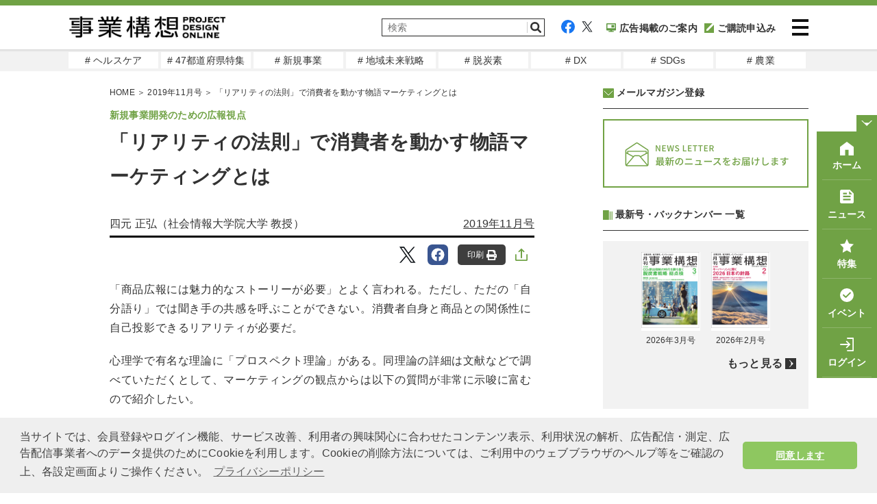

--- FILE ---
content_type: text/html; charset=UTF-8
request_url: https://www.projectdesign.jp/201911/relation-of-new-business/007087.php
body_size: 17538
content:
<!DOCTYPE html>
<html lang="ja">
<head prefix="og: http://ogp.me/ns# fb: http://ogp.me/ns/fb# website: http://ogp.me/ns/website#">
  <meta charset="UTF-8">
  <meta name="viewport" content="width=device-width,initial-scale=1">
  <meta http-equiv="X-UA-Compatible" content="IE=edge">
  <meta name="csrf-token" content="jmDx6KHLSJQITcAiLldM4PZ0HithM6E8NgsTygX1">
  <meta name="facebook-domain-verification" content="n9rvgshxitvznjmaofjnwgqyg3167m" />
  <link href="https://use.fontawesome.com/releases/v5.6.1/css/all.css" rel="stylesheet">
  <link href="https://www.projectdesign.jp/assets/css/import.css?v=20210824" rel="stylesheet" media="all">
    <link rel="stylesheet" href="https://www.projectdesign.jp/assets/css/print.css" media="print">
    <link rel="apple-touch-icon-precomposed" href="https://www.projectdesign.jp/assets/img/common/apple_touch_icon.png">
    <link href="https://use.fontawesome.com/releases/v5.6.1/css/all.css" rel="stylesheet">
  <script async src="https://www.projectdesign.jp/assets/js/iine.js"></script>
  <script async src="https://www.projectdesign.jp/assets/js/ga_social_tracking.js"></script>
  <script src="https://www.projectdesign.jp/assets/js/jquery-1.6.min.js"></script>
  <script src="https://www.projectdesign.jp/assets/js/jquery.page-scroller.js"></script>
  <script async src="https://www.projectdesign.jp/assets/js/menu.js"></script>
  <script src="https://www.projectdesign.jp/assets/js/jquery.flexslider-min.js"></script>
  <script async src="https://www.projectdesign.jp/assets/js/slider_style.js"></script>
  <script async src="https://www.projectdesign.jp/assets/js/jquery.matchHeight.js"></script>
            <title>「リアリティの法則」で消費者を動かす物語マーケティングとは | 2019年11月号 | 事業構想オンライン</title>
            <meta name="keywords" content="コミュニケーション,広報,新規事業開発のための広報視点">
  <meta name="description" content="「商品広報には魅力的なストーリーが必要」とよく言われる。ただし、ただの「自分語り」では聞き手の共感を呼ぶことができない。消費者自身と商品との関係性に自己投影できるリアリティが必要だ。">
  <link rel="canonical" href="https://www.projectdesign.jp/201911/relation-of-new-business/007087.php">
  
  
  <meta property="og:type" content="article">
  <meta property="fb:app_id" content="269248174513071">
  <meta property="og:url" content="https://www.projectdesign.jp/201911/relation-of-new-business/007087.php">
  <meta property="og:title" content="「リアリティの法則」で消費者を動かす物語マーケティングとは">
  <meta property="og:description" content="「商品広報には魅力的なストーリーが必要」とよく言われる。ただし、ただの「自分語り」では聞き手の共感を呼ぶことができない。消費者自身と商品との関係性に自己投影できるリアリティが必要だ。">
  <meta property="og:image" content="https://cdn.projectdesign.jp/uploads/201911/images/gazou/130_ogp.jpg">
  <meta property="og:site_name" content="PROJECT DESIGN - 月刊「事業構想」オンライン">
  <meta property="article:published_time" content="2019-10-01">
  <meta name="twitter:card" content="summary_large_image">
  <meta name="twitter:site" content="@pdesign_jp">
  <meta name="twitter:title" content="「リアリティの法則」で消費者を動かす物語マーケティングとは">
  <meta name="twitter:description" content="「商品広報には魅力的なストーリーが必要」とよく言われる。ただし、ただの「自分語り」では聞き手の共感を呼ぶことができない。消費者自身と商品との関係性に自己投影できるリアリティが必要だ。">
  <meta name="twitter:image" content="https://cdn.projectdesign.jp/uploads/201911/images/gazou/130_ogp.jpg">
      <script>
    $(function () {
      $('.attBloc .delete').click(function(){
        $(this).parents('.attBloc').animate({ opacity: 'hide' }, 'slow');
      });
    });

    // Application global variables
    window.oms = {};
    oms.assetsPath = 'https://www.projectdesign.jp/assets/';
  </script>
  <script>
  $(document).ready(function() {
    $('.related_more_article').css('display', 'none');
  });
  $(function() {
    $('.related_more').click(function() {
      $('.related_more_article').css('display', 'block');
      $('.related_more').css('display', 'none');
    });

    // 印刷ボタンクリック
    $('#btn_print, #btn_print_btm').bind('click', function(){
      window.print();
    });

    // モーダル表示
    $('.js-modal-open').each(function(){
      $(this).click(function() {
        var target = $(this).attr('data-target');
        $('#' + target).fadeIn();
        return false;
      });
    });
    $('.js-modal-close').click(function() {
      $('.js-modal').fadeOut();
      return false;
    });

    
      });
</script>
<script defer src="https://www.projectdesign.jp/assets/js/customer_already_read_posts.js"></script>


<script type="application/ld+json">
{
    "@context": "https://schema.org",
    "@type": "NewsArticle",
    "mainEntityOfPage": {
        "@type": "WebPage",
        "@id": "https://www.projectdesign.jp/201911/relation-of-new-business/007087.php"
    },
    "headline": "「リアリティの法則」で消費者を動かす物語マーケティングとは",
    "image": [
        "https://cdn.projectdesign.jp/uploads/201911/images/gazou/130_ogp.jpg"
    ],
    "datePublished": "2019-10-01T18:00:00+09:00",
    "dateModified": "2021-06-25T12:43:12+09:00",
        "author": {
      "@type": "Person",
      "name": "四元 正弘（社会情報大学院大学 教授）"
    },
      "publisher": {
      "@type": "Organization",
      "name": "事業構想オンライン",
      "logo": {
          "@type": "ImageObject",
          "url": "https://www.projectdesign.jp/assets/img/logo.png"
        }
    },
    "description": "「商品広報には魅力的なストーリーが必要」とよく言われる。ただし、ただの「自分語り」では聞き手の共感を呼ぶことができない。消費者自身と商品との関係性に自己投影できるリアリティが必要だ。",
    "isAccessibleForFree": "False",
    "hasPart": {
        "@type": "WebPageElement",
        "isAccessibleForFree": "False",
        "cssSelector": ".paywall"
    }
}
</script>
  <style>
    
  </style>
    <style>
    
  </style>
  <script async src="https://securepubads.g.doubleclick.net/tag/js/gpt.js"></script>
<script>
  window.googletag = window.googletag || {cmd: []};
  googletag.cmd.push(function() {
    googletag.defineSlot('/34229252/事業構想レクタングル', [300, 250], 'div-gpt-ad-1629256000908-0').addService(googletag.pubads());
    googletag.defineSlot('/34229252/PD_sidebar_rectangle_1', [300, 250], 'div-gpt-ad-1629310448260-0').addService(googletag.pubads());

          googletag.pubads().setTargeting('content_tag', ["series_communication","category_public_relations","relation-of-new-business"]);
              googletag.pubads().setTargeting('content_category', 'column');
        
    googletag.pubads().enableSingleRequest();
    googletag.pubads().collapseEmptyDivs();
    googletag.enableServices();
  });
</script>
  <script type="text/javascript">
  var dataLayer = dataLayer || [];
  dataLayer.push({
          MemberType: "Guest",
      CustomerId: "0",
              TagName: "series_communication,category_public_relations,relation-of-new-business",
      CategoryName: "column",
      PostType: "公開",
          PostTags: ["\u30b3\u30df\u30e5\u30cb\u30b1\u30fc\u30b7\u30e7\u30f3","\u5e83\u5831"]
  })
</script>

<!-- Google Tag Manager -->
<script>(function(w,d,s,l,i){w[l]=w[l]||[];w[l].push({'gtm.start':
new Date().getTime(),event:'gtm.js'});var f=d.getElementsByTagName(s)[0],
j=d.createElement(s),dl=l!='dataLayer'?'&l='+l:'';j.async=true;j.src=
'https://www.googletagmanager.com/gtm.js?id='+i+dl;f.parentNode.insertBefore(j,f);
})(window,document,'script','dataLayer','GTM-KRBHFB2');</script>
<!-- End Google Tag Manager -->
  <link rel="stylesheet" href="https://use.typekit.net/vzb0eqc.css">
  <link rel="stylesheet" href="//cdnjs.cloudflare.com/ajax/libs/cookieconsent2/3.1.0/cookieconsent.min.css">
  <script src="//cdnjs.cloudflare.com/ajax/libs/cookieconsent2/3.1.0/cookieconsent.min.js"></script>
  <script>
  window.addEventListener('load', function() {
    window.cookieconsent.initialise({
      palette: {
        popup: {
          background: '#efefef',
          text: '#404040'
        },
        button: {
          background: '#8ec760',
          text: '#ffffff'
        }
      },
      theme: 'classic',
      content: {
        message: '当サイトでは、会員登録やログイン機能、サービス改善、利用者の興味関心に合わせたコンテンツ表示、利用状況の解析、広告配信・測定、広告配信事業者へのデータ提供のためにCookieを利用します。Cookieの削除方法については、ご利用中のウェブブラウザのヘルプ等をご確認の上、各設定画面よりご操作ください。',
        dismiss: '同意します',
        link: 'プライバシーポリシー',
        href: 'https://www.projectdesign.jp/privacy'
      }
    })
  });
  </script>
  
  <script>
    (function() {
      var twitterWidgets = document.createElement('script');
      twitterWidgets.async = true;
      twitterWidgets.src = '//platform.twitter.com/widgets.js';
      // Setup a callback to track once the script loads.
      document.getElementsByTagName('head')[0].appendChild(twitterWidgets);
    })();
  </script>
  <script src="https://cdnjs.cloudflare.com/ajax/libs/object-fit-images/3.2.4/ofi.js"></script>
  <script>$(function () { objectFitImages() });</script>
</head>
<body>
<!-- Google Tag Manager (noscript) -->
<noscript><iframe src="https://www.googletagmanager.com/ns.html?id=GTM-KRBHFB2" height="0" width="0" style="display:none;visibility:hidden"></iframe></noscript>
<!-- End Google Tag Manager (noscript) -->

<div id="fb-root"></div>
<script>
  (function(d, s, id) {
    var js, fjs = d.getElementsByTagName(s)[0];
    if (d.getElementById(id)) return;
    js = d.createElement(s); js.id = id;
    js.src = "//connect.facebook.net/ja_JP/sdk.js#xfbml=1&version=v2.0&appId=269248174513071";
    fjs.parentNode.insertBefore(js, fjs);
  }(document, 'script', 'facebook-jssdk'));
</script>

<header role="banner" id="header" class="l-header">
  <div class="l-header__inner">
          <div class="l-header__logo">
        <a href="https://www.projectdesign.jp"><img src="https://www.projectdesign.jp/assets/img/common/logo.svg" alt="事業構想 PROJECT DESIGN ONLINE" title="事業構想 PROJECT DESIGN ONLINE" width="229" class="alpha" /></a>
      </div>
        <div class="l-header__column">
      <div class="l-header__utility">
        <div class="l-header__search">
          <form action="/search/" name="srh" onsubmit="if(document.srh.q.value == ''){window.alert('検索ワードが未入力です。'); return false;}">
            <input type="hidden" name="cx" value="010561926274200564656:dy2_4_ndwo8">
            <input type="hidden" name="ie" value="UTF-8">
            <input type="hidden" name="c" value="0">
            <input type="text" name="q" id="inputSearch" placeholder="検索" class="l-header__searchInput">
            <button type="submit" class="l-header__searchBtn">
              <img src="https://www.projectdesign.jp/assets/img/common/icon_search.svg" width="20" alt="検索">
            </button>
          </form>
        </div>
        <div class="l-header__sns">
          <ul class="l-header__links">
            <li class="l-header__social"><a href="https://www.facebook.com/pdreview/" target="_blank" rel="noreferrer noopener"><img src="https://www.projectdesign.jp/assets/img/common/icon_facebook.svg" alt="facebook"></a></li>
            <li class="l-header__social"><a href="https://twitter.com/pdesign_jp" target="_blank" rel="noreferrer noopener"><img src="https://www.projectdesign.jp/assets/img/common/icon_twitter.svg" alt="twitter"></a></li>
            <li class="l-header__social l-header__social--koudoku"><a href="https://www.projectdesign.jp/ads" ><img src="https://www.projectdesign.jp/assets/img/common/navi_ad.svg">広告掲載のご案内</a></li>
                        <li class="l-header__social l-header__social--koudoku"><a href="https://www.projectdesign.jp/subscribe" ><img src="https://www.projectdesign.jp/assets/img/common/icon_koudoku.svg">ご購読申込み</a></li>
                      </ul>
        </div>
      </div>
      <div class="l-header__search--icon">
          <a href="https://www.projectdesign.jp/search" class="l-header__searchBtn">
            <img src="https://www.projectdesign.jp/assets/img/common/icon_search.svg" width="20" alt="検索">
          </a>
        </div>
      <div class="l-header__content">
        <button class="l-header__menu-trigger">
          <span></span>
          <span></span>
          <span></span>
        </button>
      </div>
    </div>
  </div>
  <nav class="l-header__nav" style="display: none;">
    <div class="l-header__nav-inner">
      <ul class="l-header__navItems">
        <li class="l-header__navItem l-header__navItem--koudoku"><a href="https://www.projectdesign.jp/subscribe" class="nav-link">購読のお申し込み</a></li>
        <li class="l-header__navItem l-header__navItem--backnumber"><a href="https://www.projectdesign.jp/backnumber" class="nav-link">バックナンバー</a></li>
                  <li class="l-header__navItem l-header__navItem--book"><a href="https://cdn.projectdesign.jp/ebooks/202603/" class="nav-link">電子ブック</a></li>
                <li class="l-header__navItem l-header__navItem--search"><a href="https://www.projectdesign.jp/search" class="nav-link">記事検索</a></li>
        <li class="l-header__navItem l-header__navItem--howto"><a href="https://www.projectdesign.jp/about" class="nav-link">月刊「事業構想」について</a></li>
        <li class="l-header__navItem l-header__navItem--sitemap"><a href="https://www.projectdesign.jp/contact" class="nav-link">お問い合わせ</a></li>
        <li class="l-header__navItem l-header__navItem--advertisement"><a href="https://www.projectdesign.jp/ads" class="nav-link">広告掲載について</a></li>
      </ul>
      <ul class="l-header__navItems l-header__navItems--mypage">
                  <li class="l-header__navItem l-header__navItem--login">
            <a href="https://www.projectdesign.jp/login" class="nav-link">ログイン</a>
          </li>
          <li class="l-header__navItem l-header__navItem--new_entry">
            <a href="https://www.projectdesign.jp/entry" class="nav-link">新規登録（メルマガ） </a>
          </li>
              </ul>
      <ul class="l-header__navItems l-header__navItems--sns">
        <li class="l-header__navItem-sns sns_facebook">
          <a href="https://www.facebook.com/pdreview/" target="_blank" rel="noreferrer noopener" class="nav-link-sns"><img src="https://www.projectdesign.jp/assets/img/common/icon_facebook.svg" alt="facebook"></a>
        </li>
        <li class="l-header__navItem-sns sns_twitter">
          <a href="https://twitter.com/pdesign_jp" target="_blank" rel="noreferrer noopener" class="nav-link-sns"><img src="https://www.projectdesign.jp/assets/img/common/icon_twitter.svg" alt="twitter"></a>
        </li>
      </ul>
    </div>
  </nav>
</header><!--/#head-->

<nav class="l-header__gloval_menu">
  <ul class="l-header__gloval_menu--Items">
          <li class="l-header__gloval_menu--Item">
        <a href="https://www.projectdesign.jp/tags/genre_health_care" target="_self" class="gm_link"># ヘルスケア</a>
      </li>
          <li class="l-header__gloval_menu--Item">
        <a href="https://www.projectdesign.jp/prefectures" target="_self" class="gm_link"># 47都道府県特集</a>
      </li>
          <li class="l-header__gloval_menu--Item">
        <a href="https://www.projectdesign.jp/tags/series_new_business" target="_self" class="gm_link"># 新規事業</a>
      </li>
          <li class="l-header__gloval_menu--Item">
        <a href="https://www.projectdesign.jp/tags/genre_regional_revitalization" target="_self" class="gm_link"># 地域未来戦略</a>
      </li>
          <li class="l-header__gloval_menu--Item">
        <a href="https://www.projectdesign.jp/tags/genre_decarbon" target="_self" class="gm_link"># 脱炭素</a>
      </li>
          <li class="l-header__gloval_menu--Item">
        <a href="https://www.projectdesign.jp/tags/genre_digital_transformation" target="_self" class="gm_link"># DX</a>
      </li>
          <li class="l-header__gloval_menu--Item">
        <a href="https://www.projectdesign.jp/tags/genre_sdgs" target="_self" class="gm_link"># SDGs</a>
      </li>
          <li class="l-header__gloval_menu--Item">
        <a href="https://www.projectdesign.jp/tags/genre_agriculture" target="_self" class="gm_link"># 農業</a>
      </li>
      </ul>
</nav>
<main role="main" class="l-main">
        <div id="cont">
      <div class="wrap clearfix">
        <div id="mainCont">
            <article itemscope itemtype="http://schema.org/Article" class="c-sec-article" >
    <meta itemprop="dateModified" content="2019-10-01T18:00:00+09:00">
<link itemprop="mainEntityOfPage" href="https://www.projectdesign.jp/201911/relation-of-new-business/007087.php">
<div itemprop="image" itemscope="" itemtype="https://schema.org/ImageObject">
  <meta itemprop="url" content="https://cdn.projectdesign.jp/uploads/201911/images/gazou/130_ogp.jpg">
</div>
    <div class="c-link-topicPath">
    <span itemscope="" itemtype="http://schema.org/Breadcrumb">
      <a href="https://www.projectdesign.jp" itemprop="url">
        <span itemprop="title">HOME</span>
      </a>
      ＞
    </span>

          <span itemscope itemtype="http://schema.org/Breadcrumb">
                  <a href="https://www.projectdesign.jp/201911" itemprop="url">
            <span itemprop="title">2019年11月号</span>
          </a>
                ＞
      </span>
    
    「リアリティの法則」で消費者を動かす物語マーケティングとは
  </div>

    <div class="c-sec-article__container">
      <i class="c-sec-article__tag">新規事業開発のための広報視点</i>
      <header class="c-hdg-article">
        <h1 itemprop="headline name" class="c-hdg-article__title c-hdg-article__title-space">「リアリティの法則」で消費者を動かす物語マーケティングとは</h1>
        <ul class="c-hdg-article__meta">
          <li class="c-hdg-article__columnist">
                          <span itemprop="name" c-hdg-article__columnist>四元 正弘（社会情報大学院大学 教授）</span>
                      </li>
          <li class="c-hdg-article__published">
                          <a href="https://www.projectdesign.jp/201911">2019年11月号</a>
                      </li>
        </ul>
      </header>

      <div class="c-sns__links">
  <div class="c-sns__favorite">
    <div class="c-sns__favorite-on">
      <a href="" rel="nofollow">保存<img class="c-share__img" src="https://www.projectdesign.jp/assets/img/common/icon_articles_favorite-on.svg" alt="保存済み"></a>
    </div>
    <div class="c-sns__favorite-off">
      <a href="" rel="nofollow">保存<img class="c-share__img" src="https://www.projectdesign.jp/assets/img/common/icon_articles_favorite.svg" alt="保存"></a>
    </div>
  </div>
  <ul class="c-list-snsBtns -right">
        <li class="tw">
      <a href="http://twitter.com/intent/tweet?text=「リアリティの法則」で消費者を動かす物語マーケティングとは&hashtags=事業構想オンライン&url=https://www.projectdesign.jp/201911/relation-of-new-business/007087.php" data-lang="ja" data-text="「リアリティの法則」で消費者を動かす物語マーケティングとは #事業構想オンライン" data-count="none" data-via="sentankyo_jp" target="_blank" rel="nofollow">
        <img class="c-share__icon" src="https://www.projectdesign.jp/assets/img/common/icon_articles_twitter.svg" alt="Twitter">
      </a>
    </li>
    <li class="fb">
      <a href="https://www.facebook.com/share.php?u=https://www.projectdesign.jp/201911/relation-of-new-business/007087.php" target="_blank" rel="nofollow">
        <img class="c-share__icon" src="https://www.projectdesign.jp/assets/img/common/icon_articles_facebook.svg" alt="Facebook">
      </a>
    </li>
        <li>
      <button type="button" id="btn_print">
        印刷
        <img class="c-share__img" src="https://www.projectdesign.jp/assets/img/common/icon_articles_print.svg" alt="印刷">
      </button>
    </li>
        <li>
      <label class="c-sns__share-label">
        <input class="c-sns__checkbox" type="checkbox" name="checkbox">
        <img class="c-sns__share-img" src="https://www.projectdesign.jp/assets/img/common/icon_articles_share.svg" alt="記事をシェアする">
        <div class="c-sns__checkbox-window-close"></div>
        <div id="c-sns__share-popup">
          <ul>
                                <li class="tw c-sns__share-list-item">
              <a href="http://twitter.com/intent/tweet?text=「リアリティの法則」で消費者を動かす物語マーケティングとは&hashtags=事業構想オンライン&url=https://www.projectdesign.jp/201911/relation-of-new-business/007087.php" data-lang="ja" data-text="「リアリティの法則」で消費者を動かす物語マーケティングとは #事業構想オンライン" data-count="none" data-via="sentankyo_jp" target="_blank" rel="nofollow">
                <img class="c-share__icon" src="https://www.projectdesign.jp/assets/img/common/icon_articles_twitter.svg" alt="Twitter">
                <span class="c-sns__share-list-text">Twitter</span>
              </a>
            </li>
            <li class="fb c-sns__share-list-item">
              <a href="https://www.facebook.com/share.php?u=https://www.projectdesign.jp/201911/relation-of-new-business/007087.php" target="_blank" rel="nofollow">
                <img class="c-share__icon" src="https://www.projectdesign.jp/assets/img/common/icon_articles_facebook.svg" alt="Facebook">
                <span class="c-sns__share-list-text">Facebook</span>
              </a>
            </li>
            <li class="ln c-sns__share-list-item">
              <a href="https://social-plugins.line.me/lineit/share?url=https://www.projectdesign.jp/201911/relation-of-new-business/007087.php" target="_blank" rel="nofollow">
                <img class="c-share__icon" src="https://www.projectdesign.jp/assets/img/common/icon_articles_line.svg" alt="LINE">
                <span class="c-sns__share-list-text">LINE</span>
              </a>
            </li>
            <li class="nt c-sns__share-list-item">
              <a href="https://note.com/intent/post?url=https://www.projectdesign.jp/201911/relation-of-new-business/007087.php" target="_blank" rel="noopener">
                <img class="c-share__icon" src="https://www.projectdesign.jp/assets/img/common/icon_articles_note.svg" alt="note">
                <span class="c-sns__share-list-text">note</span>
              </a>
            </li>
            <li class="nt c-sns__share-list-item c-sns__share-list-item-bottom">
              <a href="https://www.linkedin.com/shareArticle?mini=true&url=https://www.projectdesign.jp/201911/relation-of-new-business/007087.php&title=「リアリティの法則」で消費者を動かす物語マーケティングとは" target="_blank" rel="noopener">
                <img class="c-share__icon" src="https://www.projectdesign.jp/assets/img/common/icon_articles_linkedin.svg" alt="LinkedIn">
                <span class="c-sns__share-list-text">LinkedIn</span>
              </a>
            </li>
            <li class="c-sns__share-list-item-print">
              <button type="button" id="btn_print">
                <img class="c-sns__share-list-print-img" src="https://www.projectdesign.jp/assets/img/common/icon_articles_print-fill.svg" alt="印刷">
                <span class="c-sns__share-list-text">印刷</span>
              </button>
            </li>
            <li class="c-sns__share-list-item">
              <a href="mailto:?subject=&body=「リアリティの法則」で消費者を動かす物語マーケティングとは%20https://www.projectdesign.jp/articles/007087.php">
                <img class="c-sns__share-list-mail" src="https://www.projectdesign.jp/assets/img/common/icon_mail-gray.svg" alt="メールで共有">
                <span class="c-sns__share-list-text">メールで共有</span>
              </a>
            </li>
            <li class="c-sns__share-list-item">
              <button type="button" class='c-sns__share-list-item__copy-link' id="copy-link">
                <div class="c-sns__share-list-item-wrap">
                  <img class="c-sns__share-list-mail" src="https://www.projectdesign.jp/assets/img/common/icon_link.svg" alt="リンクをコピー">
                  <span class="c-sns__share-list-text">リンクをコピー</span>
                </div>
              </button>
            </li>
                    </ul>
        </div>
     </label>
    </li>
    </ul>
</div>
      <div class="c-sec-article__content" itemprop="articleBody">
  <div class="c-sec-article__contentInner">
          <div class="non-paywall"><p class="lead">「商品広報には魅力的なストーリーが必要」とよく言われる。ただし、ただの「自分語り」では聞き手の共感を呼ぶことができない。消費者自身と商品との関係性に自己投影できるリアリティが必要だ。</p>

<p>心理学で有名な理論に「プロスペクト理論」がある。同理論の詳細は文献などで調べていただくとして、マーケティングの観点からは以下の質問が非常に示唆に富むので紹介したい。</p>

Q 以下の二者択一の選択肢が提示されたとします。どちらを選ぶ人が多いでしょうか?<br>
<strong>1</strong> 100万円が確実に手に入る<br>
<strong>2</strong> コインを投げて表なら200万円、裏なら0円<br><br>

<p>答えは「<strong>1</strong>が圧倒的に多い」で、プロスペクト理論の説明によく使われる。しかし同理論を知らずとも、ご自身に当てはめて考えれば、「まぁ、そうだろうなぁ」と納得いくであろう。<strong>1</strong>も<strong>2</strong>も期待値は同じ100万円なので、ならば確実にもらえる選択肢を希望するのは至極合理的だからだ。</p>

<p>しかしマーケティング的に面白いのは、実はこの後の以下のような展開だ。</p>

<p><strong>1</strong>を選んだ人に、「<strong>2</strong>の金額をオークション風に200万円から徐々に上げていきます。気が変わって<strong>2</strong>を選び直したい人は手を挙げてください」と提起してみる。すると私のこれまでの経験では、だいたい300万円から徐々に手が挙がり始め、500万円でほぼ全員が選択し直す。しかしそれでも数人は転向しないまま残る。</p>

<p>この実験から何を言いたいのかというと、人間には確実性とかリアリティに対して、経済合理性をも凌駕する凄い価値を実感している、ということだ。私はそれを「リアリティの法則」と呼んでいる。</p>

<h2>物語マーケティングとは何か</h2>

<p>では、「リアリティを高めるマーケティング」とは、一体どのようなものであろうか？前置きが長くなったが、これが今回の本題だ。</p>

<p>例えば、五感に訴えるのもリアリティを高める代表的なマーケティング施策であり、特に視覚が有効だ。「急須で淹れたように美味しい」のリアリティを高めるために、濁りを訴求する緑茶飲料が好例だろう。また、「マイナス5歳肌」という印象的なキーワードで、「今年50歳だから、45歳の肌に戻るのね......」と今の自分に当てはめて考えさせるやり方も絶妙だ。</p>

<p>このようにリアリティ強化にはいろいろなノウハウがある中で、私が特にお勧めしたいのは、「消費者を投影できる主人公と名脇役としての商品」が登場する物語を発想する「物語マーケティング」である。</p>

<p>その分かりやすい事例として紹介したいのが、JTの「700度の火を持って、私は人とすれちがっている。」という物語仕立てのマナーキャンペーンだ。</p></div><div class="paywall">

<p>「歩きタバコは危険です、止めましょう」と普通に呼びかけるだけでは無視されてしまいがちだが、このように映画のワンシーンのようなストーリー性を持たせることによって、「あぁ、なんて恐ろしいことを私はこれまで平気でしてきたのだろう。周囲の人たちは、特に子どもはさぞや怖かったことだろう」と、歩きタバコがいかに危険なのかをリアルに実感させることに見事に成功している。</p>

<h2>通行人の心を動かした一行の力</h2>

<p>そのほかにも物語マーケティングの有効性を示す、私の大好きな「実際にあったちょっといい話」も、是非とも披露したい。</p>

<p>ニューヨークの3月上旬、まだ寒さは残るものの日差しに暖かさを感じ始めたころ、目の不自由な物乞いの前を伝説の広告マンが偶然に通りかかった。物乞いの前には、お金を入れてもらう缶と、「私は目が見えません」という文言が書かれた板だけが無造作に置かれていた。</p>

<p><span class="tx_sm">広告マン</span>：目が見えないとはお気の毒に。実は私は魔法使いなのだよ。</p>

<p><span class="tx_sm">目の不自由な物乞い</span>：だんな、目が見えないからって、悪いご冗談を......。でももしも本当なら、見えるようにしてくださいませ。</p>

<p><span class="tx_sm">広告マン</span>：すまんが、魔法使いにも専門分野があって私は治療が得意ではないのだ。その代わり、君がもっとお金を稼げるような魔法をかけてあげよう。</p>

<p>広告マンはデタラメな呪文を唱えながら、「私は目が見えません」の前に「もうすぐ春が来ます。」という文をサッと書き足した。そして、彼が立ち去ったのち、物乞いの耳には小銭が次々に缶に投げ込まれるチャリンチャリンという響きがずっと聞こえ続けたそうな......。</p>

<p>もうお分かりになりましたよね。</p>

<p>「もうすぐ春が来ます。」という一文を読んだ通行人は、まずは「もうすぐ桜などが咲き始める素敵な季節だなぁ、今年はどこに花見に行こう......」などと、自分の物語に引き込まれることになる。そしてその直後だからこそ、「目が見えません」というメッセージが、「私は綺麗な花を楽しめるのに、この目の不自由な物乞いはそれを見られないとはなんと憐れな......」と目が不自由であることの悲哀を、リアリティをもって受け止められるようになったわけだ。</p>

<p>つまり、「もうすぐ春が来ます。」のわずか数文字のサブメッセージが、通行人を主人公として巻き込む物語をつくり、「目が見えません」というメインメッセージの訴求力を格段に高めたのである。</p>

<h2>「自己投影できる物語」に価値</h2>

<p>物語マーケティングという用語を聞くと、商品や企業・つくり手を主人公にする「自分語り」的なストーリーを連想する方も少なからずいるだろうし、実際にそのように説く有識者もいる。</p>

<p>それはそれで権威や好意の心理作用で評価を高める効果は多少期待できるので一概に否定はしないが、やはり「消費者自身が投影できる主人公が主役の物語」こそが、リアリティ強化の本筋だと考えたい。</p>

<p>しかも、消費者と商品・企業との物語を通じて、消費者の共感や絆を自然に醸成しつつ、将来のブランド化へ誘う王道でもある。是非、お試しあれ！</p>

<p>&nbsp;</p></div>
      
      </div>

    <div class="c-sns__links">
  <div class="c-sns__favorite">
    <div class="c-sns__favorite-on">
      <a href="" rel="nofollow">保存<img class="c-share__img" src="https://www.projectdesign.jp/assets/img/common/icon_articles_favorite-on.svg" alt="保存済み"></a>
    </div>
    <div class="c-sns__favorite-off">
      <a href="" rel="nofollow">保存<img class="c-share__img" src="https://www.projectdesign.jp/assets/img/common/icon_articles_favorite.svg" alt="保存"></a>
    </div>
  </div>
  <ul class="c-list-snsBtns -right">
        <li class="tw">
      <a href="http://twitter.com/intent/tweet?text=「リアリティの法則」で消費者を動かす物語マーケティングとは&hashtags=事業構想オンライン&url=https://www.projectdesign.jp/201911/relation-of-new-business/007087.php" data-lang="ja" data-text="「リアリティの法則」で消費者を動かす物語マーケティングとは #事業構想オンライン" data-count="none" data-via="sentankyo_jp" target="_blank" rel="nofollow">
        <img class="c-share__icon" src="https://www.projectdesign.jp/assets/img/common/icon_articles_twitter.svg" alt="Twitter">
      </a>
    </li>
    <li class="fb">
      <a href="https://www.facebook.com/share.php?u=https://www.projectdesign.jp/201911/relation-of-new-business/007087.php" target="_blank" rel="nofollow">
        <img class="c-share__icon" src="https://www.projectdesign.jp/assets/img/common/icon_articles_facebook.svg" alt="Facebook">
      </a>
    </li>
        <li>
      <button type="button" id="btn_print">
        印刷
        <img class="c-share__img" src="https://www.projectdesign.jp/assets/img/common/icon_articles_print.svg" alt="印刷">
      </button>
    </li>
        <li>
      <label class="c-sns__share-label">
        <input class="c-sns__checkbox" type="checkbox" name="checkbox">
        <img class="c-sns__share-img" src="https://www.projectdesign.jp/assets/img/common/icon_articles_share.svg" alt="記事をシェアする">
        <div class="c-sns__checkbox-window-close"></div>
        <div id="c-sns__share-popup">
          <ul>
                                <li class="tw c-sns__share-list-item">
              <a href="http://twitter.com/intent/tweet?text=「リアリティの法則」で消費者を動かす物語マーケティングとは&hashtags=事業構想オンライン&url=https://www.projectdesign.jp/201911/relation-of-new-business/007087.php" data-lang="ja" data-text="「リアリティの法則」で消費者を動かす物語マーケティングとは #事業構想オンライン" data-count="none" data-via="sentankyo_jp" target="_blank" rel="nofollow">
                <img class="c-share__icon" src="https://www.projectdesign.jp/assets/img/common/icon_articles_twitter.svg" alt="Twitter">
                <span class="c-sns__share-list-text">Twitter</span>
              </a>
            </li>
            <li class="fb c-sns__share-list-item">
              <a href="https://www.facebook.com/share.php?u=https://www.projectdesign.jp/201911/relation-of-new-business/007087.php" target="_blank" rel="nofollow">
                <img class="c-share__icon" src="https://www.projectdesign.jp/assets/img/common/icon_articles_facebook.svg" alt="Facebook">
                <span class="c-sns__share-list-text">Facebook</span>
              </a>
            </li>
            <li class="ln c-sns__share-list-item">
              <a href="https://social-plugins.line.me/lineit/share?url=https://www.projectdesign.jp/201911/relation-of-new-business/007087.php" target="_blank" rel="nofollow">
                <img class="c-share__icon" src="https://www.projectdesign.jp/assets/img/common/icon_articles_line.svg" alt="LINE">
                <span class="c-sns__share-list-text">LINE</span>
              </a>
            </li>
            <li class="nt c-sns__share-list-item">
              <a href="https://note.com/intent/post?url=https://www.projectdesign.jp/201911/relation-of-new-business/007087.php" target="_blank" rel="noopener">
                <img class="c-share__icon" src="https://www.projectdesign.jp/assets/img/common/icon_articles_note.svg" alt="note">
                <span class="c-sns__share-list-text">note</span>
              </a>
            </li>
            <li class="nt c-sns__share-list-item c-sns__share-list-item-bottom">
              <a href="https://www.linkedin.com/shareArticle?mini=true&url=https://www.projectdesign.jp/201911/relation-of-new-business/007087.php&title=「リアリティの法則」で消費者を動かす物語マーケティングとは" target="_blank" rel="noopener">
                <img class="c-share__icon" src="https://www.projectdesign.jp/assets/img/common/icon_articles_linkedin.svg" alt="LinkedIn">
                <span class="c-sns__share-list-text">LinkedIn</span>
              </a>
            </li>
            <li class="c-sns__share-list-item-print">
              <button type="button" id="btn_print">
                <img class="c-sns__share-list-print-img" src="https://www.projectdesign.jp/assets/img/common/icon_articles_print-fill.svg" alt="印刷">
                <span class="c-sns__share-list-text">印刷</span>
              </button>
            </li>
            <li class="c-sns__share-list-item">
              <a href="mailto:?subject=&body=「リアリティの法則」で消費者を動かす物語マーケティングとは%20https://www.projectdesign.jp/articles/007087.php">
                <img class="c-sns__share-list-mail" src="https://www.projectdesign.jp/assets/img/common/icon_mail-gray.svg" alt="メールで共有">
                <span class="c-sns__share-list-text">メールで共有</span>
              </a>
            </li>
            <li class="c-sns__share-list-item">
              <button type="button" class='c-sns__share-list-item__copy-link' id="copy-link">
                <div class="c-sns__share-list-item-wrap">
                  <img class="c-sns__share-list-mail" src="https://www.projectdesign.jp/assets/img/common/icon_link.svg" alt="リンクをコピー">
                  <span class="c-sns__share-list-text">リンクをコピー</span>
                </div>
              </button>
            </li>
                    </ul>
        </div>
     </label>
    </li>
    </ul>
</div>
      <aside class="c-box-related">
  <h2 class="c-box-related__title">"コミュニケーション" の連載記事</h2>
  <div class="c-box-related__content">
    <ul class="c-link-list">
              <li >
                      <a href="https://www.projectdesign.jp/articles/b97296e8-1def-4be5-a1c1-f555a8203055">Fry to Fly Project 業界横断の資源循環ネットワーク構...</a>
                  </li>
                      <li >
                      <a href="https://www.projectdesign.jp/articles/news/09b56e32-f7f5-4b76-b9b1-45e32ce39d4c">土浦市、田中鉄工、事業構想大学院大学が産官学連携協定締結　ゼロカーボン...</a>
                  </li>
                      <li >
                      <a href="https://www.projectdesign.jp/articles/e507e1fc-eb17-4e5c-81ee-2de071dc09ee">豊富な選択肢であらゆるビジネスを支援するAIチャットボット</a>
                  </li>
                      <li  class="related_more_article" >
                      <a href="https://www.projectdesign.jp/articles/da2b76de-bf47-4bc2-a803-055a82cc34d7">介護と仕事の両立支援のリクシス リテラシー向上へ情報が重要</a>
                  </li>
                  <li class="-no-style">
            <button type="button" class="c-btn -secondary -small -outline related_more">もっと見る</button>
          </li>
                      <li  class="related_more_article" >
                      <a href="https://www.projectdesign.jp/articles/499137df-7d9b-47b1-bba3-95448155bbe2">共通課題をともに考え、築き合う場に スイス・日本の協創を進める</a>
                  </li>
                      <li  class="related_more_article" >
                      <a href="https://www.projectdesign.jp/articles/90316e40-dee5-45bb-a42a-8e51dd7b0f0e">オリジナルフォントも開発 TBS、ブランディングでビジネスを拡張</a>
                  </li>
                      <li  class="related_more_article" >
                      <a href="https://www.projectdesign.jp/articles/0b21f7c0-1fde-4e88-9339-d48ebd292c1c">社会人の「止まり木」としての大学院 広報担当者の学び直し</a>
                  </li>
                      <li  class="related_more_article" >
                      <a href="https://www.projectdesign.jp/articles/429e0323-e075-4d6a-a04f-71c6a7242746">「越境コミュニケーション」で、社会と個人の変容の連鎖を生み出す</a>
                  </li>
                      <li  class="related_more_article" >
                      <a href="https://www.projectdesign.jp/articles/02041a0e-ecb8-4ab0-902a-8a5b6e94d195">自社マーケティングを刷新 学んだPR戦略を実務に取り入れる</a>
                  </li>
                      <li  class="related_more_article" >
                      <a href="https://www.projectdesign.jp/articles/90b14fed-1faa-45cc-a978-3c6d36c88307">社会の関心を高めるPRを実施 万博まで３年、具体化する構想</a>
                  </li>
                      <li  class="related_more_article" >
                      <a href="https://www.projectdesign.jp/articles/c1b9c255-0d3c-4620-a9a5-4b53e10a8075">学び直しの場で身についた コミュニケーションを俯瞰で捉える視点</a>
                  </li>
                      <li  class="related_more_article" >
                      <a href="https://www.projectdesign.jp/articles/6b72000e-2d53-4cc0-b4b5-39be4ecff594">時事テーマから斬る自治体経営 「シティプロモーション」の注意点</a>
                  </li>
                      <li  class="related_more_article" >
                      <a href="https://www.projectdesign.jp/articles/68f7fabe-5e23-475c-a116-9a6ff18a70c6">震災の光景を社会と共有 取材映像を社会の公共財として生かす</a>
                  </li>
                      <li  class="related_more_article" >
                      <a href="https://www.projectdesign.jp/articles/751332ce-cf1b-44b7-95d7-408025dff9f6">ユーグレナの最高未来責任者 外部との対話をしくみ化する構想</a>
                  </li>
                      <li  class="related_more_article" >
                      <a href="https://www.projectdesign.jp/articles/news/9a884ab2-e978-4121-a095-c2783955f0d5">第59回宣伝会議賞　グランプリほか主要な賞を発表</a>
                  </li>
                      <li  class="related_more_article" >
                      <a href="https://www.projectdesign.jp/articles/1550136e-421b-4688-bd4e-72007a22389c">社会の変化に耐えうる広報人材を育成 社会構想大学院大学の取組</a>
                  </li>
                      <li  class="related_more_article" >
                      <a href="https://www.projectdesign.jp/articles/1d88d840-0578-47c9-9935-a217e0f7a283">「行動科学」で行政の医療・福祉コミュニケーションをDX</a>
                  </li>
                      <li  class="related_more_article" >
                      <a href="https://www.projectdesign.jp/articles/983808de-7909-4724-9c24-f09c9aa34a36">一世紀を超える技術の進化を追体験できる「日立オリジンパーク」</a>
                  </li>
                      <li  class="related_more_article" >
                      <a href="https://www.projectdesign.jp/articles/881b4cdd-ccc7-4433-88de-f079d8be49fc">関心を持たれづらい領域にこそ可能性 広報は組織の羅針盤であれ</a>
                  </li>
                      <li  class="related_more_article" >
                      <a href="https://www.projectdesign.jp/articles/a05915d2-2b94-4ee7-89ac-c8797bf98a1b">理論・フレームワークが重要 実務を見つめ直す賞味期限の長い学び</a>
                  </li>
                  </ul>
  </div>
</aside>
    </div>
    </div>
  </article>

      
        </div>
        <div id="side" class="nocontent">
      <aside class="c-side-mailMagazine" id="sidebar_mailMagazine">
  <header class="c-side-mailMagazine__header">
    <h2 class="c-side-icon_title2">メールマガジン登録</h2>
  </header>

  <div class="c-side-mailMagazine__content">
    <ul class="c-side-mailMagazine__list">
              <li class="c-side-mailMagazine__item">
          <a href="https://www.projectdesign.jp/entry" target="_self">
                          <img src="https://cdn.projectdesign.jp/uploads/2021/06/29/v6sr3H0GsyhjoVLaiKN27TjLo9WOYvbzZhgzkLpM.png" alt="">
                      </a>
        </li>
          </ul>
  </div>
</aside>
  
  <!-- /34229252/事業構想レクタングル -->
<div id='div-gpt-ad-1629256000908-0' style="width:300px; height:250px;text-align:center;margin:0px auto 10px auto;" class="mb15">
  <script>
    googletag.cmd.push(function() { googletag.display('div-gpt-ad-1629256000908-0'); });
  </script>
</div>
<!-- /34229252/事業構想レクタングル -->
  <!-- /34229252/PD_sidebar_rectangle_1 -->
<div id="div-gpt-ad-1629310448260-0" style="width:300px; height:250px;text-align:center;margin:0px auto 10px auto;" class="mb15">
  <script>
    googletag.cmd.push(function() { googletag.display('div-gpt-ad-1629310448260-0'); });
  </script>
</div>
<!-- /34229252/PD_sidebar_rectangle_1 -->

  <aside class="c-side-backnumber_list" id="sidebar_backnumber_list">
  <header class="c-side-backnumber_list__header">
    <h2 class="c-side-icon_title2">最新号・バックナンバー 一覧</h2>
  </header>

  <div class="c-side-backnumber_list__content">
    <ul class="c-side-backnumber_list__list">
              <li class="c-side-backnumber_list__item">
          <a href="https://www.projectdesign.jp/202603">
            <div class="c-side-backnumber_list__item__thumbnail">
              <img src="https://cdn.projectdesign.jp/uploads/2026/01/29/pL0FxwXZeIRZUao0r4jx1Sr6pkLHTaJGB6rM5U7B.png" width="86">
            </div>
            <span class="c-side-backnumber_list__item__number">2026年3月号</span>
          </a>
        </li>
              <li class="c-side-backnumber_list__item">
          <a href="https://www.projectdesign.jp/202602">
            <div class="c-side-backnumber_list__item__thumbnail">
              <img src="https://cdn.projectdesign.jp/uploads/2025/12/26/lY2x2CDSslBrtMBszQdmch22tIm3azFGfChdCD3k.png" width="86">
            </div>
            <span class="c-side-backnumber_list__item__number">2026年2月号</span>
          </a>
        </li>
          </ul>
    <div class="c-top-link">
      <a href="https://www.projectdesign.jp/backnumber" class="icon_rightBlack">もっと見る</a>
    </div>
  </div>
</aside>
    <aside class="c-side-movie" id="sidebar_movie">
  <header class="c-side-movie__header">
    <h2 class="c-side-icon_title2">動画・コンテンツ</h2>
  </header>

  <div class="c-side-movie__content">
    <ul class="c-side-movie__list">
              <li class="c-side-movie__item">
          <a href="https://conference.mpd.ac.jp/regenerative_medicine" target="_brank">
                          <img src="https://cdn.projectdesign.jp/uploads/2024/04/01/zcH3vIjBCWBJvQncobd3EnaE6BBNeYoQhOBZfhcj.png" alt="">
                      </a>
        </li>
          </ul>
  </div>
</aside>

  <div id="ranking" class="c-side-ranking">
  <header class="c-side-ranking__header">
    <h2 class="c-side-icon_title2">ランキング</h2>
  </header>

  <section class="c-side-ranking__container">
    <input id="c-side-ranking__TAB-A01" type="radio" name="c-side-ranking__TAB-A" checked="checked">
    <label class="tabLabel" for="c-side-ranking__TAB-A01">現在</label>
    <div class="content">
      <ul class="c-side-ranking__list">
                <li class="c-side-ranking__item">
          <a href="https://www.projectdesign.jp/articles/8af36462-37d1-4c4b-b1e2-4ac47797fdb7" id="daily-ranking-1">
            <span class="name">toB企業の新規事業創出 技術を生かすカギは感性</span>
          </a>
        </li>
                <li class="c-side-ranking__item">
          <a href="https://www.projectdesign.jp/articles/e0a6276c-d7da-4897-9415-466cec073ffe" id="daily-ranking-2">
            <span class="name">初の抜本的改正 国家公務員等の旅費制度改正の3つのポイント</span>
          </a>
        </li>
                <li class="c-side-ranking__item">
          <a href="https://www.projectdesign.jp/articles/d91b4b9b-2f35-4849-bdd0-7b65758ca83d" id="daily-ranking-3">
            <span class="name">トーハンの小規模書店開店パッケージ「HONYAL」</span>
          </a>
        </li>
                <li class="c-side-ranking__item">
          <a href="https://www.projectdesign.jp/articles/75224c5a-5232-4cd7-a41f-a45ebd9021ad" id="daily-ranking-4">
            <span class="name">なぜ「未来対応型人財」が必要なのか　アデコの描く日本の労働市場</span>
          </a>
        </li>
                <li class="c-side-ranking__item">
          <a href="https://www.projectdesign.jp/articles/4c77f67e-b0af-47ec-9014-bae162276594" id="daily-ranking-5">
            <span class="name">『希望ある化学で、難題を打ち破る。』 スペシャリティ化学企業への道</span>
          </a>
        </li>
              </ul>
    </div>
    <input id="c-side-ranking__TAB-A02" type="radio" name="c-side-ranking__TAB-A">
    <label class="tabLabel" for="c-side-ranking__TAB-A02">週間</label>
    <div class="content">
      <ul class="c-side-ranking__list">
                <li class="c-side-ranking__item">
          <a href="https://www.projectdesign.jp/articles/62dfc503-f719-4530-a31d-d20543bcb667" id="weekly-ranking-1">
            <span class="name">冷凍物流の課題を価値へ転換 自動化とネットワークで描く次世代サプライチェーン</span>
          </a>
        </li>
                <li class="c-side-ranking__item">
          <a href="https://www.projectdesign.jp/articles/e0a6276c-d7da-4897-9415-466cec073ffe" id="weekly-ranking-2">
            <span class="name">初の抜本的改正 国家公務員等の旅費制度改正の3つのポイント</span>
          </a>
        </li>
                <li class="c-side-ranking__item">
          <a href="https://www.projectdesign.jp/articles/d8d094fc-b206-4ad0-aea9-59530eca29ef" id="weekly-ranking-3">
            <span class="name">金沢のソウルフード「笹寿し」をさらに広める</span>
          </a>
        </li>
                <li class="c-side-ranking__item">
          <a href="https://www.projectdesign.jp/articles/40e6d877-676d-4350-b3f9-026941ffe2b1" id="weekly-ranking-4">
            <span class="name">2026年の構想 新春特別企画 100社アンケート</span>
          </a>
        </li>
                <li class="c-side-ranking__item">
          <a href="https://www.projectdesign.jp/articles/40fe4e4d-ea0e-4148-aabf-a4aa15087077" id="weekly-ranking-5">
            <span class="name">「困っている人を助ける」ための事業をこれからも</span>
          </a>
        </li>
              </ul>
    </div>
    <input id="c-side-ranking__TAB-A03" type="radio" name="c-side-ranking__TAB-A">
    <label class="tabLabel" for="c-side-ranking__TAB-A03">月間</label>
    <div class="content">
      <ul class="c-side-ranking__list">
                <li class="c-side-ranking__item">
          <a href="https://www.projectdesign.jp/articles/145b1894-c16b-4e6b-8132-f28533ee22d8" id="monthly-ranking-1">
            <span class="name">福井県・杉本達治知事 誰もが自分らしさを発揮できる福井県へ</span>
          </a>
        </li>
                <li class="c-side-ranking__item">
          <a href="https://www.projectdesign.jp/articles/62dfc503-f719-4530-a31d-d20543bcb667" id="monthly-ranking-2">
            <span class="name">冷凍物流の課題を価値へ転換 自動化とネットワークで描く次世代サプライチェーン</span>
          </a>
        </li>
                <li class="c-side-ranking__item">
          <a href="https://www.projectdesign.jp/articles/40e6d877-676d-4350-b3f9-026941ffe2b1" id="monthly-ranking-3">
            <span class="name">2026年の構想 新春特別企画 100社アンケート</span>
          </a>
        </li>
                <li class="c-side-ranking__item">
          <a href="https://www.projectdesign.jp/articles/b952a729-6916-4473-8404-cee1ae35e50b" id="monthly-ranking-4">
            <span class="name">マネーフォワードホーム  金融サービスの民主化を通じて 人生が豊かになるプラットフォームへ</span>
          </a>
        </li>
                <li class="c-side-ranking__item">
          <a href="https://www.projectdesign.jp/articles/e0a6276c-d7da-4897-9415-466cec073ffe" id="monthly-ranking-5">
            <span class="name">初の抜本的改正 国家公務員等の旅費制度改正の3つのポイント</span>
          </a>
        </li>
              </ul>
    </div>
  </section>
</div>
  <aside class="c-side-recommended" id="sidebar_recommended">
  <header class="c-side-recommended__header">
    <h2 class="c-side-icon_title2">編集部おすすめ記事</h2>
  </header>

  <div class="c-side-recommended__content">
    <ul class="c-side-recommended__list">
            <li class="c-side-recommended__item">
        <a href="https://www.projectdesign.jp/articles/ecfeb9c6-b308-47ed-9b3a-ce8444bf3922" target="_brank">
          <span class="title">（無料公開）メーカーズシャツ鎌倉 生地も自らつくり「オールメイドインジャパン」へ</span>
        </a>
      </li>
            <li class="c-side-recommended__item">
        <a href="https://www.projectdesign.jp/articles/d1258d75-bc90-46b7-adcb-8d2f58ca89bf" target="_brank">
          <span class="title">（無料公開）明光ネット 全世代を対象に、人の可能性をひらく企業グループへ</span>
        </a>
      </li>
            <li class="c-side-recommended__item">
        <a href="https://www.projectdesign.jp/articles/ffa7c338-6f92-4971-af9e-6a0fa672361d" target="_brank">
          <span class="title">ローランド 電子楽器ならではの奏でる楽しさを届けたい</span>
        </a>
      </li>
            <li class="c-side-recommended__item">
        <a href="https://www.projectdesign.jp/articles/f3cd269b-3d2a-4619-aa04-fbed8aa98f00" target="_brank">
          <span class="title">メガネトップ 「安心」を与える販売戦略で成長</span>
        </a>
      </li>
            <li class="c-side-recommended__item">
        <a href="https://www.projectdesign.jp/articles/12662655-c796-4a43-9910-271846074c2c" target="_brank">
          <span class="title">月刊事業構想 過去の特集一覧</span>
        </a>
      </li>
          </ul>
  </div>
</aside>
  <aside class="c-side-feature" id="sidebar_feature">
  <header class="c-side-feature__header">
    <h2 class="c-side-icon_title2">特集・連載記事</h2>
  </header>

  <div class="c-side-feature__content">
    <ul class="c-side-feature__list">
            <li class="c-side-feature__item">
        <a href="https://www.projectdesign.jp/tags/evolving_vision" target="_self">
                      <img src="https://cdn.projectdesign.jp/uploads/2025/07/02/V5zaidUMJ3iPptQ4ZGBge6I1Le7bfM12qdsoRiL2.png" alt="">
                  </a>
      </li>
            <li class="c-side-feature__item">
        <a href="https://www.projectdesign.jp/tags/series_top_plan" target="_self">
                      <img src="https://cdn.projectdesign.jp/uploads/2021/06/29/IDqDK8Q0cWZqRlcSOhIEarmzo1aR2hKeHTJTzWnT.jpg" alt="">
                  </a>
      </li>
            <li class="c-side-feature__item">
        <a href="https://www.projectdesign.jp/prefectures" target="_self">
                      <img src="https://cdn.projectdesign.jp/uploads/2021/10/01/RdyV6HudGu8sorTOZkx69HqsibjHjGWxqDJNsFGS.png" alt="">
                  </a>
      </li>
            <li class="c-side-feature__item">
        <a href="https://www.projectdesign.jp/articles/news/series" target="_brank">
                      <img src="https://cdn.projectdesign.jp/uploads/2023/05/11/hEICObF33qOeFgNVwcoW4WxtvEyxdCchPhFTFtFR.jpg" alt="">
                  </a>
      </li>
            <li class="c-side-feature__item">
        <a href="https://www.projectdesign.jp/newbusiness-proposal" target="_self">
                      <img src="https://cdn.projectdesign.jp/uploads/2023/09/07/RfXx9VIpkxsxLlXlDaRKmz8dBUgvCZX7JPSPO8i1.png" alt="">
                  </a>
      </li>
          </ul>
  </div>
</aside>
  <aside class="c-side-bannerBooks" id="sidebar_bannerBooks">
  <header class="c-side-bannerBooks__header">
    <h2 class="c-side-icon_title2">書籍</h2>
  </header>

  <div class="c-side-bannerBooks__content">
    <ul class="c-side-bannerBooks__list">
            <li class="c-side-bannerBooks__item">
        <a href="https://amzn.to/3vuyP9m" target="_brank">
                      <img src="https://cdn.projectdesign.jp/uploads/2024/09/24/5d6OXCqdGmQbtMnbXMoL4SiN0hfth4t4XX5WJptX.jpg" alt="">
                  </a>
      </li>
          </ul>
  </div>
  <div class="c-top-link">
    <a href="https://www.mpd.ac.jp/publishing/" target="_blank" rel="noreferrer noopener" class="icon_rightBlack">もっと見る</a>
  </div>
</aside>
</div>
      </div>
    </div>
  </main>
<script>
  $(function () {
    $('.l-footer__pageTop').css("opacity","0");
    $(window).scroll(function (){
        $(".l-footer__pageTop").each(function(){
            var Position = $(this).offset().top;
            var scroll = $(window).scrollTop();
            var windowHeight = $(window).height();
            if (scroll >= 450 ){
                $(".l-footer__pageTop").css("opacity","1" );
            } else {
                $(".l-footer__pageTop").css("opacity","0" );
            }
        });
    });
  });
</script>

<footer role="contentinfo" id="footer" class="l-footer">
  <div class="l-footer__inner">
    <div class="l-footer__pageTop">
      <a href="#header"><img src="https://www.projectdesign.jp/assets/img/common/icon_pagetop.svg" alt="Page Top"></a>
    </div>
    <div class="l-footer__columns">
      <div class="l-footer__column">
        <ul class="l-footer__links">
          <li><a href="https://www.projectdesign.jp/about">月刊事業構想について</a></li>
          <li><a href="https://www.projectdesign.jp/subscribe">購読お申し込み</a></li>
          <li><a href="https://www.projectdesign.jp/corporation-pack">法人パックのご案内</a></li>
          <li><a href="https://amzn.to/3Hiw63F" target="_blank" rel="noreferrer noopener">雑誌購入はこちら</a></li>
          <li><a href="https://www.projectdesign.jp/faq">よくある質問</a></li>
          <li><a href="https://www.projectdesign.jp/contact">お問い合わせ</a></li>
        </ul>
      </div>
      <div class="l-footer__column">
        <ul class="l-footer__links">
          <li><a href="https://www.projectdesign.jp/ads">広告掲載について</a></li>
          <li><a href="https://www.mpd.ac.jp/recruitment/" target="_blank" rel="noreferrer noopener">求人情報</a></li>
          <li><a href="https://www.projectdesign.jp/tos">利用規約</a></li>
          <li><a href="https://www.projectdesign.jp/privacy">プライバシーポリシー</a></li>
          <li><a href="https://www.sentankyo.ac.jp/communityguidelines.html" target="_blank" rel="noreferrer noopener">ソーシャルメディアポリシー</a></li>
          <li><a href="https://www.projectdesign.jp/dealings">特定商取引法に基づく表記</a></li>
        </ul>
      </div>
      <div class="l-footer__sns">
        <ul class="l-footer__links">
          <li class="l-footer__social"><a href="https://www.facebook.com/pdreview/" target="_blank" rel="noreferrer noopener"><img src="https://www.projectdesign.jp/assets/img/common/icon_facebook.svg" alt="facebook"></a></li>
          <li class="l-footer__social"><a href="https://twitter.com/pdesign_jp" target="_blank" rel="noreferrer noopener"><img src="https://www.projectdesign.jp/assets/img/common/icon_twitter.svg" alt="twitter"></a></li>
          <li class="l-footer__social l-footer__social--koudoku"><a href="https://www.projectdesign.jp/subscribe"><img src="https://www.projectdesign.jp/assets/img/common/icon_koudoku.svg">購読</a></li>
        </ul>
      </div>
      <div class="l-footer__corporateLogo">
        <ul class="l-footer__corporateLogo__list">
          <li class="l-footer__corporateLogo__item l-footer__corporateLogo__item--sentankyo"><a href="https://www.sentankyo.ac.jp/" target="_blank" rel="noopener"><img src="https://www.projectdesign.jp/assets/img/common/logo_corporate.png" alt="学校法人 先端教育機構 Advanced Academic Agency"></a></li>
          <li class="l-footer__corporateLogo__item l-footer__corporateLogo__item--jigyo"><a href="https://www.mpd.ac.jp/" target="_blank" rel="noreferrer noopener"><img src="https://www.projectdesign.jp/assets/img/common/logo_mpd.png" alt="学校法人 先端教育機構 事業構想大学院大学"></a></li>
          <li class="l-footer__corporateLogo__item l-footer__corporateLogo__item--mics"><a href="https://www.socialdesign.ac.jp/" target="_blank" rel="noreferrer noopener"><img src="https://www.projectdesign.jp/assets/img/common/logo_mics.svg" alt="学校法人先端教育機構 社会構想大学院大学"></a></li>
          <li class="l-footer__corporateLogo__item l-footer__corporateLogo__item--sentanonline"><a href="https://www.sentankyo.jp" target="_blank" rel="noreferrer noopener"><img src="https://www.projectdesign.jp/assets/img/common/logo_sentan.png" alt="先端教育 INNOVATIVE LEARNING ONLINE"></a></li>
        </ul>
      </div>
    </div>
  </div>
  <p class="l-footer__copyright"><small>Copyright © MPD Press All rights reserved</small></p>
</footer>
<div class="fixMenu">
  <span class="fixMenu__btn"><img src="https://www.projectdesign.jp/assets/img/common/icon_left_white.svg" alt=""></span>
  <ul class="fixMenu__list">
    <li class="fixMenu__item item_home">
      <a href="https://www.projectdesign.jp/" target="_self"><span class="fixMenu__icon">ホーム</span></a>
    </li>
    <li class="fixMenu__item item_news">
      <a href="https://www.projectdesign.jp/news" target="_self"><span class="fixMenu__icon">ニュース</span></a>
    </li>
    <li class="fixMenu__item item_feature">
      <a href="https://www.projectdesign.jp/articles/12662655-c796-4a43-9910-271846074c2c" target="_self"><span class="fixMenu__icon">特集</span></a>
    </li>
    <li class="fixMenu__item item_event">
      <a href="https://www.mpd.ac.jp/events/" target="_self" rel="noopener noreferrer"><span class="fixMenu__icon">イベント</span></a>
    </li>
          <li class="fixMenu__item item_login">
        <a href="https://www.projectdesign.jp/login"><span class="fixMenu__icon">ログイン</span></a>
      </li>
      </ul>
</div>
</body>
</html>


--- FILE ---
content_type: text/html; charset=utf-8
request_url: https://www.google.com/recaptcha/api2/aframe
body_size: 268
content:
<!DOCTYPE HTML><html><head><meta http-equiv="content-type" content="text/html; charset=UTF-8"></head><body><script nonce="g8e2kQvwWl0TxxkVuwfMzw">/** Anti-fraud and anti-abuse applications only. See google.com/recaptcha */ try{var clients={'sodar':'https://pagead2.googlesyndication.com/pagead/sodar?'};window.addEventListener("message",function(a){try{if(a.source===window.parent){var b=JSON.parse(a.data);var c=clients[b['id']];if(c){var d=document.createElement('img');d.src=c+b['params']+'&rc='+(localStorage.getItem("rc::a")?sessionStorage.getItem("rc::b"):"");window.document.body.appendChild(d);sessionStorage.setItem("rc::e",parseInt(sessionStorage.getItem("rc::e")||0)+1);localStorage.setItem("rc::h",'1769753708437');}}}catch(b){}});window.parent.postMessage("_grecaptcha_ready", "*");}catch(b){}</script></body></html>

--- FILE ---
content_type: text/css
request_url: https://www.projectdesign.jp/assets/css/flexslider.css?v=20210310
body_size: 2667
content:
/*
 * jQuery FlexSlider v2.7.2
 * https://www.woocommerce.com/flexslider/
 *
 * Copyright 2012 WooThemes
 * Free to use under the GPLv2 and later license.
 * http://www.gnu.org/licenses/gpl-2.0.html
 *
 * Contributing author: Tyler Smith (@mbmufffin)
 *
 */
/* ====================================================================================================================
 * FONT-FACE
 * ====================================================================================================================*/
@font-face {
  font-family: 'flexslider-icon';
  src: url('../js/jquery.flexslider/flexslider-icon.eot');
  src: url('../js/jquery.flexslider/flexslider-icon.eot?#iefix') format('embedded-opentype'), url('../js/jquery.flexslider/flexslider-icon.woff') format('woff'), url('../js/jquery.flexslider/flexslider-icon.ttf') format('truetype'), url('../js/jquery.flexslider/flexslider-icon.svg#flexslider-icon') format('svg');
  font-weight: normal;
  font-style: normal;
}
/* ====================================================================================================================
 * RESETS
 * ====================================================================================================================*/
.flex-container a:hover,
.flex-slider a:hover {
  outline: none;
}
.slides,
.slides > li,
.flex-control-nav,
.flex-direction-nav {
  margin: 0;
  padding: 0;
  list-style: none;
}
.flex-pauseplay span {
  text-transform: capitalize;
}
/* ====================================================================================================================
 * BASE STYLES
 * ====================================================================================================================*/
.flexslider {
  margin: 0;
  padding: 0;
}
.flexslider .slides > li {
  display: none;
  -webkit-backface-visibility: hidden;
}
.flexslider .slides img {
  width: 100%;
  display: block;
}
.flexslider .slides:after {
  content: "\0020";
  display: block;
  clear: both;
  visibility: hidden;
  line-height: 0;
  height: 0;
}
html[xmlns] .flexslider .slides {
  display: block;
}
* html .flexslider .slides {
  height: 1%;
}
.no-js .flexslider .slides > li:first-child {
  display: block;
}
/* ====================================================================================================================
 * DEFAULT THEME
 * ====================================================================================================================*/
.flexslider {
  margin: 0;
  background: #fff;
  position: relative;
  zoom: 1;
  -webkit-box-shadow: '' 0 1px 4px rgba(0, 0, 0, 0.2);
  -moz-box-shadow: '' 0 1px 4px rgba(0, 0, 0, 0.2);
  -o-box-shadow: '' 0 1px 4px rgba(0, 0, 0, 0.2);
  box-shadow: '' 0 1px 4px rgba(0, 0, 0, 0.2);
}
.flexslider .slides {
  zoom: 1;
}
.flexslider .slides img {
  height: auto;
  -moz-user-select: none;
}
.flex-viewport {
  max-height: 2000px;
  -webkit-transition: all 1s ease;
  -moz-transition: all 1s ease;
  -ms-transition: all 1s ease;
  -o-transition: all 1s ease;
  transition: all 1s ease;
}
.loading .flex-viewport {
  max-height: 300px;
}
@-moz-document url-prefix() {
  .loading .flex-viewport {
    max-height: none;
  }
}
.carousel li {
  margin-right: 5px;
}
.flex-direction-nav {
  position: absolute;
  top: 50%;
  left: 0;
  width: 100%;
  /**height: 0;*/
}
.flex-direction-nav a {
  text-decoration: none;
  display: block;
  width: 40px;
  height: 40px;
  margin: 0;
  position: absolute;
  top: 50%;
  z-index: 10;
  /*overflow: hidden;*/
  opacity: 1;
  cursor: pointer;
  color: rgba(0, 0, 0, 0.8);
  text-shadow: 1px 1px 0 rgba(255, 255, 255, 0.3);
  -webkit-transition: all 0.3s ease-in-out;
  -moz-transition: all 0.3s ease-in-out;
  -ms-transition: all 0.3s ease-in-out;
  -o-transition: all 0.3s ease-in-out;
  transition: all 0.3s ease-in-out;
}
.flex-direction-nav a:before {
  font-family: "flexslider-icon";
  font-size: 40px;
  display: inline-block;
  content: '\f001';
  color: rgba(0, 0, 0, 0.8);
  text-shadow: 1px 1px 0 rgba(255, 255, 255, 0.3);
}
.flex-direction-nav a.flex-next:before {
  content: '\f002';
}
.flex-direction-nav .flex-prev {
  left: 0;
}
.flex-direction-nav .flex-next {
  right: 0;
  text-align: right;
}
.flexslider:hover .flex-direction-nav .flex-prev {
  opacity: 0.7;
  left: 10px;
}
.flexslider:hover .flex-direction-nav .flex-prev:hover {
  opacity: 1;
}
.flexslider:hover .flex-direction-nav .flex-next {
  opacity: 0.7;
  right: 10px;
}
.flexslider:hover .flex-direction-nav .flex-next:hover {
  opacity: 1;
}
.flex-direction-nav .flex-disabled {
  opacity: 0!important;
  cursor: default;
  z-index: 1;
}
.flex-pauseplay a {
  display: block;
  width: 20px;
  height: 20px;
  position: absolute;
  bottom: 5px;
  left: 10px;
  opacity: 0.8;
  z-index: 10;
  /*overflow: hidden;*/
  cursor: pointer;
  color: #000;
}
.flex-pauseplay a:before {
  font-family: "flexslider-icon";
  font-size: 20px;
  display: inline-block;
  content: '\f004';
}
.flex-pauseplay a:hover {
  opacity: 1;
}
.flex-pauseplay a.flex-play:before {
  content: '\f003';
}
.flex-control-nav {
  width: 100%;
  position: absolute;
  bottom: -40px;
  text-align: center;
}
.flex-control-nav li {
  margin: 0 6px;
  display: inline-block;
  zoom: 1;
  *display: inline;
}
.flex-control-paging li a {
  width: 11px;
  height: 11px;
  display: block;
  background: #666;
  background: rgba(0, 0, 0, 0.5);
  cursor: pointer;
  text-indent: -9999px;
  -webkit-box-shadow: inset 0 0 3px rgba(0, 0, 0, 0.3);
  -moz-box-shadow: inset 0 0 3px rgba(0, 0, 0, 0.3);
  -o-box-shadow: inset 0 0 3px rgba(0, 0, 0, 0.3);
  box-shadow: inset 0 0 3px rgba(0, 0, 0, 0.3);
  -webkit-border-radius: 20px;
  -moz-border-radius: 20px;
  border-radius: 20px;
}
.flex-control-paging li a:hover {
  background: #333;
  background: rgba(0, 0, 0, 0.7);
}
.flex-control-paging li a.flex-active {
  background: #000;
  background: rgba(0, 0, 0, 0.9);
  cursor: default;
}
.flex-control-thumbs {
  margin: 5px 0 0;
  position: static;
  overflow: hidden;
}
.flex-control-thumbs li {
  width: 25%;
  float: left;
  margin: 0;
}
.flex-control-thumbs img {
  width: 100%;
  height: auto;
  display: block;
  opacity: .7;
  cursor: pointer;
  -moz-user-select: none;
  -webkit-transition: all 1s ease;
  -moz-transition: all 1s ease;
  -ms-transition: all 1s ease;
  -o-transition: all 1s ease;
  transition: all 1s ease;
}
.flex-control-thumbs img:hover {
  opacity: 1;
}
.flex-control-thumbs .flex-active {
  opacity: 1;
  cursor: default;
}




/* top mv */
.p-top-mv__slider__direction-nav {
  position: absolute;
  top: 50%;
  left: 0;
  width: 100%;
}
.p-top-mv__slider__direction-nav a {
  position: absolute;
  top: 50%;
  display: block;
  width: 11px;
  height: 23px;
  margin: 0;
  background-color: transparent;
  font-size: 0;
  opacity: 1;
  cursor: pointer;
  text-decoration: none;
  -webkit-transition: all 0.3s ease-in-out;
  -moz-transition: all 0.3s ease-in-out;
  -ms-transition: all 0.3s ease-in-out;
  -o-transition: all 0.3s ease-in-out;
  transition: all 0.3s ease-in-out;
  z-index: 10;
}
.p-top-mv__slider__direction-nav a:before {
  content: '';
  position: absolute;
  left: 50%;
  top: 50%;
  width: 11px;
  height: 23px;
  -ms-transform: translateY(-50%) translateX(-50%);
  transform: translateY(-50%) translateX(-50%);
  background: url('../img/common/icon_right_white.svg') no-repeat center top;
  background-size: 100%;
}
.p-top-mv__slider__direction-nav a.p-top-mv__slider__next:before {
  background: url('../img/common/icon_left_white.svg') no-repeat center top;
  background-size: 100%;
}

.p-top-mv__slider__direction-nav .p-top-mv__slider__prev {
  left: 20px;
}
.p-top-mv__slider__direction-nav .p-top-mv__slider__next {
  right: 20px;
  text-align: right;
}
.flexslider:hover .p-top-mv__slider__direction-nav .p-top-mv__slider__prev {
  opacity: 0.7;
}
.flexslider:hover .p-top-mv__slider__direction-nav .p-top-mv__slider__prev:hover {
  opacity: 1;
}
.flexslider:hover .p-top-mv__slider__direction-nav .p-top-mv__slider__next {
  opacity: 0.7;
}
.flexslider:hover .p-top-mv__slider__direction-nav .p-top-mv__slider__next:hover {
  opacity: 1;
}
.p-top-mv__slider__direction-nav .p-top-mv__slider__disabled {
  opacity: 0!important;
  cursor: default;
  z-index: 1;
}
.p-top-mv__slider__pauseplay a {
  display: block;
  width: 20px;
  height: 20px;
  position: absolute;
  bottom: 5px;
  left: 10px;
  opacity: 0.8;
  z-index: 10;
  /*overflow: hidden;*/
  cursor: pointer;
  color: #000;
}
.p-top-mv__slider__pauseplay a:before {
  font-family: "flexslider-icon";
  font-size: 20px;
  display: inline-block;
  content: '\f004';
}
.p-top-mv__slider__pauseplay a:hover {
  opacity: 1;
}
.p-top-mv__slider__pauseplay a.p-top-mv__slider__play:before {
  content: '\f003';
}
.p-top-mv__slider__control-nav {
  width: 100%;
  position: absolute;
  top: 16px;
  right: 16px;
  text-align: right;
}
.p-top-mv__slider__control-nav li {
  margin: 0 4px;
  display: inline-block;
  zoom: 1;
  *display: inline;
}
.p-top-mv__slider__control-paging li a {
  width: 8px;
  height: 8px;
  display: block;
  background: #666;
  background: rgba(255, 255, 255, 0.5);
  cursor: pointer;
  text-indent: -9999px;
}
.p-top-mv__slider__control-paging li a:hover {
  background: rgba(255, 255, 255, 1);
}
.p-top-mv__slider__control-paging li a.p-top-mv__slider__active {
  background: #fff;
  background: rgba(255, 255, 255, 1);
  cursor: default;
}
.p-top-mv__slider__control-thumbs {
  margin: 5px 0 0;
  position: static;
  overflow: hidden;
}
.p-top-mv__slider__control-thumbs li {
  width: 25%;
  float: left;
  margin: 0;
}
.p-top-mv__slider__control-thumbs img {
  width: 100%;
  height: auto;
  display: block;
  opacity: .7;
  cursor: pointer;
  -moz-user-select: none;
  -webkit-transition: all 1s ease;
  -moz-transition: all 1s ease;
  -ms-transition: all 1s ease;
  -o-transition: all 1s ease;
  transition: all 1s ease;
}
.p-top-mv__slider__control-thumbs img:hover {
  opacity: 1;
}
.p-top-mv__slider__control-thumbs .p-top-mv__slider__active {
  opacity: 1;
  cursor: default;
}
@media screen and (max-width: 768px) {
  .p-top-mv__slider__control-nav {
    top: 12px;
    right: 12px;
  }
}



/* top backNumber */
.p-top-backNumber__direction-nav {
  position: absolute;
  top: 50%;
  left: 0;
  width: 100%;
}
.p-top-backNumber__direction-nav a {
  position: absolute;
  top: 50%;
  display: block;
  width: 24px;
  height: 24px;
  margin: 0;
  background-color: #808080;
  font-size: 0;
  opacity: 1;
  cursor: pointer;
  text-decoration: none;
  -webkit-transition: all 0.3s ease-in-out;
  -moz-transition: all 0.3s ease-in-out;
  -ms-transition: all 0.3s ease-in-out;
  -o-transition: all 0.3s ease-in-out;
  transition: all 0.3s ease-in-out;
  z-index: 10;
}
.p-top-backNumber__direction-nav a:before {
  content: '';
  position: absolute;
  left: 50%;
  top: 50%;
  -ms-transform: translateY(-50%) translateX(-50%);
  transform: translateY(-50%) translateX(-50%);
  width: 0;
  height: 0;
  border-style: solid;
  border-width: 5px 6px 5px 0;
  border-color: transparent #fff transparent transparent;
}
.p-top-backNumber__direction-nav a.p-top-backNumber__next:before {
  width: 0;
  height: 0;
  border-style: solid;
  border-width: 5px 0 5px 6px;
  border-color: transparent transparent transparent #fff;
}



.p-top-backNumber__direction-nav .p-top-backNumber__prev {
  left: 0;
}
.p-top-backNumber__direction-nav .p-top-backNumber__next {
  right: 0;
  text-align: right;
}
.flexslider:hover .p-top-backNumber__direction-nav .p-top-backNumber__prev {
  opacity: 0.7;
}
.flexslider:hover .p-top-backNumber__direction-nav .p-top-backNumber__prev:hover {
  opacity: 1;
}
.flexslider:hover .p-top-backNumber__direction-nav .p-top-backNumber__next {
  opacity: 0.7;
}
.flexslider:hover .p-top-backNumber__direction-nav .p-top-backNumber__next:hover {
  opacity: 1;
}
.p-top-backNumber__direction-nav .p-top-backNumber__disabled {
  opacity: 0!important;
  cursor: default;
  z-index: 1;
}
.p-top-backNumber__pauseplay a {
  display: block;
  width: 20px;
  height: 20px;
  position: absolute;
  bottom: 5px;
  left: 10px;
  opacity: 0.8;
  z-index: 10;
  /*overflow: hidden;*/
  cursor: pointer;
  color: #000;
}
.p-top-backNumber__pauseplay a:before {
  font-family: "flexslider-icon";
  font-size: 20px;
  display: inline-block;
  content: '\f004';
}
.p-top-backNumber__pauseplay a:hover {
  opacity: 1;
}
.p-top-backNumber__pauseplay a.p-top-backNumber__play:before {
  content: '\f003';
}
.p-top-backNumber__control-nav {
  display: none;
  width: 100%;
  position: absolute;
  bottom: -40px;
  text-align: center;
}
.p-top-backNumber__control-nav li {
  margin: 0 6px;
  display: inline-block;
  zoom: 1;
  *display: inline;
}
.p-top-backNumber__control-paging li a {
  width: 11px;
  height: 11px;
  display: block;
  background: #666;
  background: rgba(0, 0, 0, 0.5);
  cursor: pointer;
  text-indent: -9999px;
  -webkit-box-shadow: inset 0 0 3px rgba(0, 0, 0, 0.3);
  -moz-box-shadow: inset 0 0 3px rgba(0, 0, 0, 0.3);
  -o-box-shadow: inset 0 0 3px rgba(0, 0, 0, 0.3);
  box-shadow: inset 0 0 3px rgba(0, 0, 0, 0.3);
  -webkit-border-radius: 20px;
  -moz-border-radius: 20px;
  border-radius: 20px;
}
.p-top-backNumber__control-paging li a:hover {
  background: #333;
  background: rgba(0, 0, 0, 0.7);
}
.p-top-backNumber__control-paging li a.p-top-backNumber__active {
  background: #000;
  background: rgba(0, 0, 0, 0.9);
  cursor: default;
}
.p-top-backNumber__control-thumbs {
  margin: 5px 0 0;
  position: static;
  overflow: hidden;
}
.p-top-backNumber__control-thumbs li {
  width: 25%;
  float: left;
  margin: 0;
}
.p-top-backNumber__control-thumbs img {
  width: 100%;
  height: auto;
  display: block;
  opacity: .7;
  cursor: pointer;
  -moz-user-select: none;
  -webkit-transition: all 1s ease;
  -moz-transition: all 1s ease;
  -ms-transition: all 1s ease;
  -o-transition: all 1s ease;
  transition: all 1s ease;
}
.p-top-backNumber__control-thumbs img:hover {
  opacity: 1;
}
.p-top-backNumber__control-thumbs .p-top-backNumber__active {
  opacity: 1;
  cursor: default;
}





/* ====================================================================================================================
 * RESPONSIVE
 * ====================================================================================================================*/
@media screen and (max-width: 860px) {
  .flex-direction-nav .flex-prev {
    opacity: 1;
    left: 10px;
  }
  .flex-direction-nav .flex-next {
    opacity: 1;
    right: 10px;
  }
}



--- FILE ---
content_type: text/css
request_url: https://www.projectdesign.jp/assets/css/article.css?v=20210824
body_size: 5079
content:
@charset "UTF-8";
/* CSS Document */

.article {
  color: #000;
  background-color: #ffffff;
  margin-bottom: 20px;
}

.article .description {
  border-top: 5px solid #5dcbdb;
  padding: 2px 40px 0;
  font-size: 14px;
  font-weight: bold;
  color: #5dcbdb;
}

.article .inner {
  padding: 38px 40px 40px;
}

.writer {
  font-weight: bold;
}

/*-- SNS --*/

.c-sns__links {
  display: flex;
  margin: 10px 0 10px 0;
}

.sns_box_lt {
  float: left;
  margin: 0 10px 10px 0;
  padding: 0;
  font-size: 14px;
}

.sns_box_rt {
  float: right;
  margin: 0 0 10px;
  padding: 0;
  /*    text-align: right;*/
}

/*-- article-series-lists --*/
.c-sec-article__content .article-series__container {
  border-top: solid 4px #f2f2f2;
  padding: 20px 0;
}
.c-sec-article__content .article-series__container:last-child {
  border-bottom: solid 4px #f2f2f2;
}
.c-sec-article__content .article-series__container p {
  padding: 0;
  margin: 0;
}
.c-sec-article__content .article-series__container .bg-gray {
  background: #f8f8f8;
  padding: 15px;
}
.c-sec-article__content .c-sec-article__contentInner .article-series__header--box {
  padding-bottom: 15px;
}
.c-sec-article__contentInner .article-series__header {
  margin: 0;
}
/*-- article-series-lists --*/

/*-- 記事を保存するボタン（非表示）新しく機能追加する際はこちらを使用してください --*/
.c-sns__favorite {
  display: none;
}

.c-sns__favorite-off {
  margin: 0 auto 0 0;
  border: solid 1px #70a245;
  width: 70px;
  border-radius: 5px;
  height: 30px;
}

.c-sns__favorite-off a {
  color: #70a245;
  text-decoration: none;
  display: flex;
  justify-content: center;
  align-items: center;
  height: 30px;
  width: 70px;
}

.c-sns__favorite-on {
  border: solid 1px #70a245;
  background: #70a245;
  width: 70px;
  border-radius: 5px;
}

.c-sns__favorite-on a {
  color: #fff;
  text-decoration: none;
  display: flex;
  justify-content: center;
  align-items: center;
  height: 30px;
  width: 70px;
}
/*-- 記事を保存するボタン // --*/

.c-share__img {
  height: 15px;
  margin-left: 4px;
}

.c-sns__share {
  display: flex;
  justify-content: center;
  align-items: center;
  margin: 0 10px;
}

.c-sns__share-img {
  height: 18px;
  margin: 0 10px 0 0px;
}

.sns_box_rt .tw {
  float: right;
  margin: 0 0 0 10px;
}
.sns_box_rt .fb {
  float: right;
  margin: 0 0 0 10px;
}
.sns_box_rt .gp {
  float: right;
  margin: 0;
}

/*-- Pop Up --*/

#c-sns__share-popup {
  width: 200px;
  line-height: 100px;
  background: #fff;
  padding: 25px 20px 10px 20px;
  box-sizing: border-box;
  display: none;
  position: absolute;
  -webkit-transform: translate(-45%, 57%);
  transform: translate(-45%, 57%);
  box-shadow: rgba(0, 0, 0, 0.24) 0px 3px 8px;
}
#c-sns__share-popup .c-sns__share-list-item-print #btn_print:hover {
  background: inherit;
}

.c-sns__share-label {
  display: flex;
  justify-content: center;
  align-items: center;
  height: 30px;
}

.c-sns__share-label span:hover {
  cursor: pointer;
}

.c-sns__checkbox[type='checkbox'] {
  display: none;
}

.c-sns__checkbox[type='checkbox']:checked ~ #c-sns__share-popup {
  display: block;
  transition: 0.2s;
  z-index: 150;
}

.c-sns__checkbox:checked ~ .c-sns__checkbox-window-close {
  position: fixed;
  top: 0;
  left: 0;
  width: 100vw;
  height: 100vh;
  cursor: default;
}

.c-sns__share-list-item,
.c-sns__share-list-item-print {
  margin-bottom: 20px;
  display: flex;
}

@media screen and (max-width: 768px) {
  .c-sns__share-list-item-print {
    margin-bottom: 0px;
    display: none;
  }
}

.c-sns__share-list-item a {
  text-decoration: none;
  color: #333;
  display: flex;
}

.c-sns__share-list-item a:hover {
  opacity: 0.7;
  transition-duration: 0.3s;
}

.c-sns__share-list-img {
  height: 15px;
}

.c-sns__share-list-item-bottom {
  border-bottom: 1px solid #ccc;
  padding-bottom: 20px;
}

.c-sns__share-list-item-wrap {
  display: flex;
}

.c-sns__share-list-item-wrap:hover {
  opacity: 0.7;
  transition-duration: 0.3s;
}

.c-sns__share-list-text {
  display: flex;
  justify-content: center;
  align-items: center;
  margin-left: 10px;
  font-size: 14px;
}

.c-sns__share-list-print {
  width: 30px;
  height: 30px;
  border: #777 solid 1px;
  border-radius: 10px;
}

.c-sns__share-list-print-img {
  width: 28px;
  height: 14px;
  border: #777 solid 1px;
  border-radius: 6px;
  padding: 8px 0;
}

.c-sns__share-list-mail {
  width: 28px;
  height: 12px;
  border: #777 solid 1px;
  border-radius: 6px;
  padding: 8px 0;
}

#copy-link {
  background: none;
  border: none;
  padding: 0;
  color: #333;
  letter-spacing: 0.1em;
  font-size: 14px;
}

.gplusone div {
  width: 65px !important;
}

.loginbox {
  overflow: hidden;
  font-size: large;
  width: fit-content;
  margin: 20px auto;
  text-align: center;
}

.loginbox a {
  margin: 10px;
}

.article h3.ttl {
  font-weight: bold;
  padding-bottom: 2px;
  margin-bottom: 10px;
  background-color: #eee;
  padding-top: 2px;
  padding-left: 10px;
  border-left-width: 3px;
  border-left-style: solid;
  border-left-color: #c8000f;
}

#writerName {
  font-size: 11px;
  color: #fff;
  background-color: #000;
  text-align: left;
  width: 90px;
  padding: 3px;
  font-weight: bold;
}
.writerBox {
  background-color: #eee;
  padding-top: 15px;
  padding-right: 15px;
  padding-bottom: 15px;
  padding-left: 15px;
  margin-bottom: 20px;
}
.writerBox dl {
  width: 425px;
  float: right;
}
.writerBox dt {
  font-size: 110%;
  font-weight: bold;
  margin-bottom: 10px;
}

.cateList li {
  float: left;
  margin-right: 15px;
}
.article .content {
  font-size: 16px;
  line-height: 1.6em;
}
.article .content h2 {
  font-weight: bold;
  margin-bottom: 7px;
  font-size: 20px;
  text-decoration: underline;
}
.article .content h2.ttl {
  font-weight: bold;
}
.article .content h3 {
  font-weight: bold;
  text-align: left;
}

/*--- news__post ------------------------------------------------------------------*/
#news__post .inner {
  padding: 20px 20px 20px 0;
}
#news__post .content h2 {
  font-weight: bold;
  margin-bottom: 7px;
  position: relative;
  margin: 2em 0 1.5em !important;
  padding: 0 0 0.3em !important;
  line-height: 1.3;
  font-size: 1.6em !important;
  border-bottom: 2px solid #ddd;
  display: block;
  text-decoration: none !important;
  border-left: none !important;
}
#news__post .content h2:after {
  position: absolute;
  left: 0;
  bottom: -2px;
  border-bottom: 2px solid #e60012;
  content: '';
  width: 90px;
}
#news__post .content h3 {
  font-size: 1.2em;
  font-weight: bold;
  text-align: left;
  margin-bottom: 1em;
  border-left: 4px solid #e60012;
  padding: 0 0 0 10px;
}

#news__post .content h4 {
  font-size: 1em;
  font-weight: bold;
  text-align: left;
  margin-bottom: 0.5em;
}
#news__post .content img {
  float: none;
  text-align: center;
  padding-bottom: 10px;
}

#news__post li {
  line-height: 1.4em;
  margin-bottom: 1px;
  font-size: 93%;
}
#news__post li.notice a:hover {
  color: #f00;
}
#news__post ul.contents,
#news__post ul,
#news__post ol.contents,
#news__post ol {
  margin: 1.2em 0 2em 1em;
}
#news__post ul.contents li,
#news__post ul li,
#news__post ol.contents li,
#news__post ol li {
  margin: 0.5em;
  font-size: 100%;
}
#news__post ul.contents li,
#news__post ul li {
  list-style-type: disc;
}
#news__post ol.contents li,
#news__post ol li {
  list-style-type: decimal;
}
#news__post ol li ul li,
#news__post ul li ul li {
  list-style-type: circle;
}
#news__post ul li ol li {
  list-style-type: decimal;
}
#news__post blockquote,
div.reffer {
  padding: 0.5em 0.5em 0.5em 2em;
  margin: 1em 0 2em 0;
  background-color: #f7f8e6;
}
#news__post blockquote:before {
  position: absolute;
  top: 10px;
  left: 10px;
  font-family: 'Font Awesome 5 Free';
  content: '\f10d';
}

/*--- P ------------------------------------------------------------------*/
.article p {
  text-indent: 1em;
  margin-bottom: 2em;
  line-height: 1.6em;
}

/*--- TABLE ------------------------------------------------------------------*/
.article table {
  font-size: 16px;
  line-height: 1.6em;
  margin: 1em 0 2em 0;
  border: 1px solid #ccc;
  border-collapse: collapse;
}
.article table th,
.article table td {
  padding: 10px;
  border: 1px solid #ccc;
}
.article table th {
  background: #eee;
  font-weight: bold;
}

/*--- article-series-lists(SP) ------------------------------------------------------------------*/
.c-sec-article__content .article-series__container {
  margin: 0 20px;
}
/*--- image・caption ------------------------------------------------------------------*/
.article .content .ib {
  padding: 0px;
  text-align: center;
}
.article .ib p.cap {
  font-size: 90%;
  line-height: 1.4em;
  clear: both;
  text-indent: 0px;
  text-align: center;
}
.article .content .ib img {
  margin: 0px auto 5px auto;
  padding: 0px;
  float: none;
}

/*5/11*/

.article .content p {
  text-indent: 1em;
  margin-bottom: 20px;
}

#voiceTtl {
  color: #c8000f;
  padding: 5px;
  margin-bottom: 10px;
  border-bottom-width: 1px;
  border-bottom-style: dotted;
  border-bottom-color: #787878;
}

.seminarSche {
  width: 591px;
  border-top-width: 1px;
  border-top-style: solid;
  border-top-color: #ccc;
  margin-bottom: 35px;
}
.seminarSche th {
  background-color: #eee;
  padding: 20px;
  width: 100px;
  border-bottom-width: 1px;
  border-bottom-style: solid;
  border-bottom-color: #ccc;
}
.seminarSche td {
  padding: 20px;
  border-bottom-width: 1px;
  border-bottom-style: solid;
  border-bottom-color: #ccc;
}
.seminarPriv {
  width: 540px;
  margin-left: 20px;
  margin-bottom: 30px;
  overflow: auto;
  height: 120px;
  padding: 5px;
  border-top-width: 2px;
  border-right-width: 1px;
  border-bottom-width: 1px;
  border-left-width: 2px;
  border-top-style: solid;
  border-right-style: solid;
  border-bottom-style: solid;
  border-left-style: solid;
  border-top-color: #9a9a9a;
  border-right-color: #9a9a9a;
  border-bottom-color: #9a9a9a;
  border-left-color: #9a9a9a;
}
.seminarPriv .ttl {
  font-weight: bold;
  margin-bottom: 10px;
}
#seminar .btn {
  text-align: center;
  margin-bottom: 30px;
}

.mainTtl2 .dictionary h1 {
  font-size: 26px;
  line-height: 30px;
  font-weight: bold;
  padding-top: 12px;
  padding-right: 8px;
  padding-bottom: 12px;
  padding-left: 8px;
  border-bottom-width: 1px;
  border-bottom-style: dotted;
  border-top-color: #c4000f;
  border-bottom-color: #c4000f;
  margin-bottom: 15px;
  height: auto;
}

.dictionary .content {
  font-size: 16px;
  line-height: 25px;
}
.dictionary .content h2 {
  font-weight: bold;
  margin-bottom: 20px;
}
.dictionary .content img {
  float: right;
  padding-left: 15px;
}
.dictionary .content p {
  text-indent: 1em;
  margin-bottom: 15px;
}
.dictionary .content h2.ttl {
  font-weight: bold;
}

.dictionary ul {
  font-weight: bold;
  font-size: 16px;
  line-height: 25px;
  margin: 20px 0 30px 30px;
}

.dictionary ul li {
  background-image: url(../img/common/pin.png);
  background-repeat: no-repeat;
  background-position: 0px 11px;
  padding-left: 15px;
}

.dictionary ul span {
  font-size: 12px;
  margin: 0 0 0 10px;
  color: #666;
  line-height: 12px;
}

.dictionary h1 span {
  font-size: 12px;
  margin: 0 0 0 10px;
  color: #666;
  line-height: 12px;
}

/*6/12*/

.img_box_right {
  float: right;
  margin: 5px 0 10px 30px;
  width: 265px;
  text-align: right;
}

.img_box_right p.cap {
  font-size: 12px;
  line-height: 16px;
  clear: both;
  text-indent: 0px;
  padding-left: 15px;
}

/*2013/8/16*/

.ib p.cap {
  font-size: 12px;
  line-height: 16px;
  clear: both;
  text-indent: 0px;
  text-align: center;
}

/*2/26*/

.img_box_left {
  float: left;
  padding-right: 15px;
  padding-bottom: 10px;
  width: 265px;
  text-align: left;
}

.img_box_left p.cap {
  font-size: 12px;
  line-height: 16px;
  clear: both;
  text-indent: 0px;
  padding-right: 15px;
}
.article .content .img_box_left img {
  padding-right: 15px;
  padding-bottom: 10px;
}

/* 20121012 */

/* 20140710　hrを定義 */
/*--- HR ------------------------------------------------------------------*/
.article hr {
  display: block;
  border: 1px solid #ddd;
  margin: 1rem auto 2rem auto;
  width: 80%;
}

/*--- source ------------------------------------------------------------------*/
#news__post div.source {
  color: #666;
  margin-bottom: 2em;
}
#news__post div.source p {
  text-indent: 0 !important;
  line-height: 1.6em;
  margin-bottom: 0px !important;
}
#news__post div.source a:after {
  font-family: 'Font Awesome 5 Free';
  content: '\f2d2';
  padding-right: 3px;
}
#news__post div.source ul {
  font-size: 80%;
  margin: 0;
  margin-left: 1em;
}
/*--- READMORE・LOGIN ------------------------------------------------------------------*/
.article .readmore {
  background: -webkit-linear-gradient(bottom, #fff 20%, rgba(255, 255, 255, 0) 100%);
  background: linear-gradient(0deg, #fff 20%, rgba(255, 255, 255, 0) 100%);
  position: relative;
  height: 6em;
  margin-top: -4em;
  width: 100%;
  z-index: 3;
  text-align: center;
}
.article .content .readmore p {
  position: absolute;
  bottom: 0;
  left: 0;
  right: 0;
  margin: 2em auto 0 auto;
  padding: 0;
  color: #666;
  font-size: 90%;
  text-align: center;
  text-indent: 0;
}

#cont .wrap.clearfix #mainCont #premium .inner .loginBox .inner .prm_about {
  position: absolute;
  top: 245px;
  right: 50px;
}

div#newzia_connect348 {
  margin-top: 25px;
}

#newzia_connect348 ul {
  margin: 10px 0px 0px 10px;
}

#newzia_connect348 li {
  background-image: url(../img/common/pin.png);
  background-repeat: no-repeat;
  background-position: 0px 5px;
  padding-left: 15px;
}

.poweredby {
  text-align: right;
}
.btn-clip {
  display: block;
  width: 90px;
  height: 20px;
  border: 1px solid #d5d5d5;
  -moz-border-radius: 2px;
  -webkit-border-radius: 2px;
  border-radius: 2px;
  text-decoration: none !important;
  padding: 0 6px;
  font-weight: bold;
  font-size: 11px;
  -moz-box-sizing: border-box;
  -webkit-box-sizing: border-box;
  box-sizing: border-box;
  float: left;
}
.btn-clip .fa {
  color: #ffcc00;
  display: inline-block;
  margin-right: 6px;
  font-size: 1.2em;
  position: relative;
  top: 1px;
}
.btn-clip span {
  color: #333 !important;
}

.unclipped:hover {
  background: #fafafa;
}

/*continued to read*/
.linkto {
  margin-top: 40px;
  line-height: 2.1em;
  font-size: 14px;
}
.linkto hr {
  border-top: 1px solid #8c8b8b;
  width: 100%;
  margin-bottom: 10px;
}
.linkto p {
  padding: 0px 10px 0px 10px;
}
.linkto ul {
  padding: 0px 30px 0px 30px;
}
.linkto li {
  list-style-type: disc;
  line-height: 1.8em;
}
.linkto .conti {
  text-align: right;
}
.linkto .btn {
  text-align: center;
  margin: 30px auto 55px auto;
}
.linkto .btn btn {
  padding: 10px 50px 10px 50px;
  background-color: #cc0000;
  color: #fff;
  border-radius: 5px;
}

.linkto .btn a {
  text-decoration: none;
}

.linkto .btn a:hover {
  opacity: 0.8;
}

#btn_print,
#btn_print_btm {
  font-family: Arial;
  color: #000000;
  font-size: 12px;
  background: #ffffff;
  border: none;
  text-decoration: none;
  display: flex;
  text-decoration: none;
  padding: 0;
  align-items: center;
}

.c-sns__share-list-item-print #btn_print {
  color: #333;
  font-size: 12px;
  background: #ffffff;
}

@media screen and (max-width: 768px) {
  .c-sns__share-list-item #btn_print {
    display: none;
  }
}

.c-sns__share-list-item #btn_print:hover {
  opacity: 0.7;
  transition-duration: 0.3s;
  background-color: #fff;
}

@media screen and (max-width: 768px) {
  #btn_print {
    display: none;
  }
}

#btn_print:hover,
#btn_print_btm:hover {
  opacity: 0.8;
  text-decoration: none;
  transition-duration: 0.3s;
}
/* 20191121 */
.article .content {
  font-size: 16px;
  line-height: 1.6em;
}
.article .content h2 {
  font-weight: bold;
  margin-bottom: 7px;
  font-size: 20px;
  text-decoration: underline;
}
.article .content h3 {
  font-weight: bold;
  text-align: left;
  font-size: 1.2em;
}
.article .content img {
  float: right;
  padding-left: 15px;
  padding-bottom: 10px;
}
.article .content h2.ttl {
  font-weight: bold;
}
li {
  line-height: 1.4em;
  margin-bottom: 1px;
  font-size: 93%;
}
li.notice a:hover {
  color: #f00;
}

.article hr {
  display: block;
  border-style: solid;
  border-width: 2px 0px 0px 0px;
  border-color: #bbb;
  margin-bottom: 35px;
  width: 80%;
}

/* Free trial */

.free-trial {
  font-size: 18px;
}

.free-trial section {
  padding: 20px;
  background-color: #ffffd9;
  border: 1px solid #7ca151;
}

.free-trial section h3 {
  margin-bottom: 10px;
  font-size: 23px;
  font-weight: bold;
  text-align: center;
}

.free-trial section h3 span {
  color: #ff9e1e;
}

.free-trial-check li {
  padding: 5px 0 3px 25px;
  background: url(../img/trial_check.png) no-repeat left top;
  background-size: 22px auto;
  font-size: 16px;
}

.free-trial-check li span {
  font-weight: bold;
  color: #7ca151;
}

.free-trial-links {
  margin-top: 20px;
  text-align: center;
  letter-spacing: -0.4em;
}

.free-trial-links li {
  width: 49%;
  margin: 0 0.5%;
  display: inline-block;
  letter-spacing: normal;
}

.free-trial-links li a {
  height: 68px;
  text-decoration: none;
  border-radius: 10px;
  font-size: 16px;
  font-weight: bold;
  color: #fff;
  display: -webkit-flex;
  display: flex;
  -webkit-justify-content: center;
  justify-content: center;
  -webkit-align-items: center;
  align-items: center;
}

.free-trial-links li a.trial {
  background: linear-gradient(to right, #ffb51e, #ff801e);
}

.free-trial-links li a.login {
  background-color: #7ca151;
}

.free-trial_notification {
  font-size: 13px;
  text-align: center;
  margin-top: 10px;
}

@media screen and (max-width: 768px) {
  .free-trial {
    text-align: center;
  }
  .free-trial > div p {
    font-size: 15px;
  }
  .free-trial section {
    padding: 5%;
  }
  .free-trial section h3 {
    font-size: 18px;
  }
  .free-trial-check li {
    padding: 5px 0 10px 22px;
    background-size: 20px auto;
    font-size: 15px;
  }
  .free-trial-links li a {
    line-height: 1.5;
    border-radius: 5px;
    font-size: 14px;
    text-align: center;
    letter-spacing: -0.05em;
  }
  .free-trial > p {
    display: inline-block;
    font-size: 12px;
    text-align: center;
    padding-left: 1em;
    text-indent: -1em;
  }
}

.free-trial__boundary {
  border-top: dotted 1px #ccc;
  border-bottom: dotted 1px #ccc;
  margin-bottom: 20px;
}

.free-trial__gauge-volume {
  display: block;
  line-height: 30px;
  background-color: #eaeaea;
  text-align: center;
  position: relative;
}

.free-trial__gauge-volume:before {
  content: '';
  display: block;
  width: 15%;
  height: 100%;
  background-color: #7ca151;
  position: absolute;
  left: 0;
  top: 0;
}

/* Gauge */

.free-trial__gauge {
  z-index: 2;
}

.free-trial__gauge-span {
  font-weight: bold;
}

.free-trial__gauge-text {
  line-height: 1.5;
  margin: 20px 0;
  text-align: center;
  font-size: 18px;
}

.free-trial__gauge-wrap {
  background: #eaeaea;
  width: 100%;
  height: 30px;
}

.free-trial__gauge > .free-trial__gauge-list {
  padding-left: 0;
}

.free-trial__gauge-wrap .free-trial__gauge_main {
  background: #7ca151;
  height: 30px;
}

.free-trial__gauge-color {
  display: block;
  line-height: 30px;
  position: absolute;
  left: 40%;
  right: 40%;
}

@media screen and (max-width: 768px) {
  .free-trial__gauge-color {
    text-align: center;
    left: 34%;
    right: 35%;
  }
}


--- FILE ---
content_type: image/svg+xml
request_url: https://www.projectdesign.jp/assets/img/common/icon_news_white.svg
body_size: 634
content:
<?xml version="1.0" encoding="utf-8"?>
<!-- Generator: Adobe Illustrator 25.2.3, SVG Export Plug-In . SVG Version: 6.00 Build 0)  -->
<svg version="1.1" id="レイヤー_1" xmlns="http://www.w3.org/2000/svg" xmlns:xlink="http://www.w3.org/1999/xlink" x="0px"
	 y="0px" width="24px" height="24px" viewBox="0 0 24 24" style="enable-background:new 0 0 24 24;" xml:space="preserve">
<style type="text/css">
	.st0{fill:none;}
	.st1{fill:#FFFFFF;}
</style>
<path class="st0" d="M0,0h24v24H0V0z"/>
<path class="st1" d="M17.3,0H2.7C1.2,0,0,1.2,0,2.7v18.7C0,22.8,1.2,24,2.7,24h18.7c1.5,0,2.7-1.2,2.7-2.7V6.7L17.3,0z M5.3,5.3H12
	V8H5.3V5.3z M18.7,18.7H5.3V16h13.3V18.7z M18.7,13.3H5.3v-2.7h13.3V13.3z M16,8V2.7L21.3,8H16z"/>
</svg>


--- FILE ---
content_type: image/svg+xml
request_url: https://www.projectdesign.jp/assets/img/common/logo.svg
body_size: 14990
content:
<svg xmlns="http://www.w3.org/2000/svg" xmlns:xlink="http://www.w3.org/1999/xlink" viewBox="0 0 229.12 32"><g id="レイヤー_2" data-name="レイヤー 2"><g id="レイヤー_1-2" data-name="レイヤー 1"><image id="EoGCVO" width="537" height="75" transform="scale(0.43)" xlink:href="[data-uri]"/></g></g></svg>

--- FILE ---
content_type: image/svg+xml
request_url: https://www.projectdesign.jp/assets/img/common/icon_articles_favorite.svg
body_size: 916
content:
<?xml version="1.0" encoding="utf-8"?>
<!-- Generator: Adobe Illustrator 25.4.1, SVG Export Plug-In . SVG Version: 6.00 Build 0)  -->
<svg version="1.1" id="レイヤー_2_00000173840763188130251880000011584476744277811379_"
	 xmlns="http://www.w3.org/2000/svg" xmlns:xlink="http://www.w3.org/1999/xlink" x="0px" y="0px" width="30px" height="30px"
	 viewBox="0 0 30 30" style="enable-background:new 0 0 30 30;" xml:space="preserve">
<style type="text/css">
	.st0{fill:#70A245;}
</style>
<path class="st0" d="M28.464,10.26l-8.193-1.194l-3.662-7.424c-0.656-1.323-2.557-1.34-3.219,0L9.729,9.066L1.536,10.26
	c-1.469,0.213-2.058,2.024-0.993,3.062l5.928,5.776l-1.402,8.159c-0.252,1.475,1.301,2.579,2.602,1.89L15,25.294l7.329,3.852
	c1.301,0.684,2.854-0.415,2.602-1.89l-1.402-8.158l5.927-5.776C30.521,12.285,29.933,10.474,28.464,10.26L28.464,10.26z
	 M20.641,18.156l1.329,7.761L15,22.255l-6.97,3.662l1.329-7.761l-5.641-5.495l7.794-1.133L15,4.462l3.488,7.065l7.794,1.133
	L20.641,18.156L20.641,18.156z"/>
</svg>


--- FILE ---
content_type: image/svg+xml
request_url: https://www.projectdesign.jp/assets/img/common/navi_login_white.svg
body_size: 570
content:
<svg xmlns="http://www.w3.org/2000/svg" viewBox="0 0 24 24"><defs><style>.cls-1{fill:#fff;}</style></defs><g id="レイヤー_2" data-name="レイヤー 2"><g id="レイヤー_1-2" data-name="レイヤー 1"><path class="cls-1" d="M13.12,0A1.13,1.13,0,0,0,12,1.12a1.13,1.13,0,0,0,1.12,1.13h8.63v19.5H13.12a1.13,1.13,0,0,0,0,2.25h9.75A1.12,1.12,0,0,0,24,22.88V1.12A1.12,1.12,0,0,0,22.87,0Z"/><path class="cls-1" d="M0,12a1.14,1.14,0,0,0,1.13,1.13H14.22l-3.35,3.34a1.13,1.13,0,0,0,1.6,1.6l5.27-5.27a1.05,1.05,0,0,0,.25-.37v0a1.09,1.09,0,0,0,0-.82v0a1.05,1.05,0,0,0-.25-.37L12.47,5.93a1.13,1.13,0,0,0-1.6,1.6l3.35,3.34H1.13A1.14,1.14,0,0,0,0,12Z"/></g></g></svg>

--- FILE ---
content_type: image/svg+xml
request_url: https://www.projectdesign.jp/assets/img/common/icon_check_white.svg
body_size: 343
content:
<svg xmlns="http://www.w3.org/2000/svg" viewBox="0 0 24 24"><defs><style>.cls-1{fill:#fff;}</style></defs><g id="レイヤー_2" data-name="レイヤー 2"><g id="レイヤー_1-2" data-name="レイヤー 1"><path class="cls-1" d="M12,0A12,12,0,1,0,24,12,12,12,0,0,0,12,0Zm6.71,8.84L11,16.45a1.19,1.19,0,0,1-1.66,0l-4.06-3.7a1.22,1.22,0,0,1-.09-1.68A1.2,1.2,0,0,1,6.92,11L10.14,14,17,7.13a1.21,1.21,0,1,1,1.72,1.71Z"/></g></g></svg>

--- FILE ---
content_type: image/svg+xml
request_url: https://www.projectdesign.jp/assets/img/common/icon_check.svg
body_size: 309
content:
<svg xmlns="http://www.w3.org/2000/svg" viewBox="0 0 14 14"><defs><style>.cls-1{fill:#70a245;}</style></defs><g id="レイヤー_2" data-name="レイヤー 2"><g id="レイヤー_1-2" data-name="レイヤー 1"><path class="cls-1" d="M7,0a7,7,0,1,0,7,7A7,7,0,0,0,7,0Zm3.91,5.16L6.44,9.6a.69.69,0,0,1-1,0L3.11,7.46a.72.72,0,0,1-.06-1,.71.71,0,0,1,1,0L5.91,8.16l4-4a.71.71,0,0,1,1,1Z"/></g></g></svg>

--- FILE ---
content_type: image/svg+xml
request_url: https://www.projectdesign.jp/assets/img/common/icon_pagetop.svg
body_size: 204
content:
<svg xmlns="http://www.w3.org/2000/svg" viewBox="0 0 16 14"><defs><style>.cls-1{fill:#fff;}</style></defs><g id="レイヤー_2" data-name="レイヤー 2"><g id="レイヤー_2-2" data-name="レイヤー 2"><polygon class="cls-1" points="16 8 8 0 0 8 4 8 4 14 12 14 12 8 16 8"/></g></g></svg>